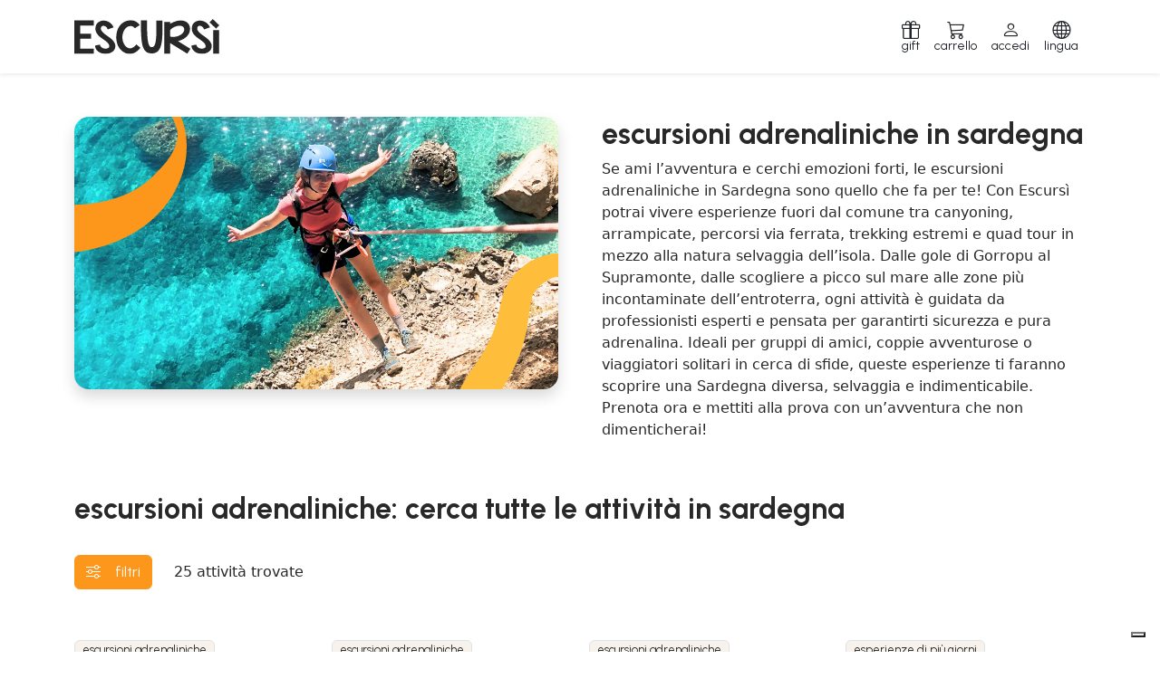

--- FILE ---
content_type: text/html; charset=UTF-8
request_url: https://www.escursi.com/esperienze/escursioni-adrenaliniche
body_size: 11922
content:

<!DOCTYPE html>
<html lang="it" baseurl="https://www.escursi.com/">
    <head>
        <!-- Google Tag Manager -->
        <script>(function(w,d,s,l,i){w[l]=w[l]||[];w[l].push({'gtm.start':
        new Date().getTime(),event:'gtm.js'});var f=d.getElementsByTagName(s)[0],
        j=d.createElement(s),dl=l!='dataLayer'?'&l='+l:'';j.async=true;j.src=
        'https://www.googletagmanager.com/gtm.js?id='+i+dl;f.parentNode.insertBefore(j,f);
        })(window,document,'script','dataLayer','GTM-PTSZ9XX');</script>
        <!-- End Google Tag Manager -->
        <meta charset="UTF-8">
        <meta name="viewport" content="width=device-width, initial-scale=1.0, maximum-scale=1.0, user-scalable=no">
        <title>Arrampicate, canyoning e escursioni in alta quota in Sardegna | Escursì</title>
        <meta name="description" content="Esperienze adrenaliniche tra trekking in scalata, arrampicate, canyoning, coasteering e parapendio" />
        <!-- Open Graph -->
        <meta property="og:title" content="Arrampicate, canyoning e escursioni in alta quota in Sardegna | Escursì">
        <meta property="og:description" content="Esperienze adrenaliniche tra trekking in scalata, arrampicate, canyoning, coasteering e parapendio">
        <meta property="og:image" content="https://www.escursi.com/img/notfound.jpg">
        <meta property="og:url" content="https://www.escursi.com/esperienze/escursioni-adrenaliniche">
        <meta property="og:type" content="website">
        <!-- Robots -->
        <meta name="robots" content="index,follow">
        
        <link rel="canonical" href="https://www.escursi.com/esperienze/escursioni-adrenaliniche">
        <link rel="icon" href="favicon.ico" type="image/x-icon">
        <link rel="apple-touch-icon" href="/img/favicon.png"/>
        <link rel="shortcut icon" type="image/png" href="/img/favicon.png"/>

        <!-- CSS esterno -->
        <!-- BOOTSTRAP -->
<link href="https://cdn.jsdelivr.net/npm/bootstrap-icons/font/bootstrap-icons.css" rel="stylesheet">
<!-- FONTS -->
<link rel="preconnect" href="https://fonts.googleapis.com">
<link rel="preconnect" href="https://fonts.gstatic.com" crossorigin>
<link href="https://fonts.googleapis.com/css2?family=Urbanist:ital,wght@0,100..900;1,100..900&display=swap" rel="stylesheet">


<link rel="stylesheet" href="/2.0/assets/css/external/bootstrap.css" />
<link rel="stylesheet" href="/2.0/assets/css/external/tomselect.css" />
<link rel="stylesheet" href="/2.0/assets/css/external/swiper.css" />
<link
    rel="stylesheet"
    href="/2.0/assets/css/external/litepicker.css"
    />
<!-- PRODUCT ONLY -->
<link
    rel="stylesheet"
    href="/2.0/assets/css/external/lightgallery-2.7.1.css"
    />

<!-- CUSTOM CSS -->
<link rel="stylesheet" href="/2.0/assets/css/escursi.css?v=1764755412">
<link rel="stylesheet" href="/2.0/assets/css/escursi.lg.css?v=1747897056">
<link rel="stylesheet" href="/2.0/assets/css/escursi.md.css?v=1764755412">
<link rel="stylesheet" href="/2.0/assets/css/escursi.sm.css?v=1769078678">
<link rel="stylesheet" href="/2.0/assets/css/escursi.xs.css?v=1747897056">

        
        <!-- Schema.org per SEO avanzato (esempio: articolo, azienda, ecc.) -->
        <script type="application/ld+json">
        {
            "@context": "https://schema.org",
            "@type": "WebPage",
            "name": "Arrampicate, canyoning e escursioni in alta quota in Sardegna | Escursì",
            "description": "Esperienze adrenaliniche tra trekking in scalata, arrampicate, canyoning, coasteering e parapendio",
            "url": "https://www.escursi.com/esperienze/escursioni-adrenaliniche"
        }
        </script>
    </head>
    <body>
        <noscript>
            <iframe src="https://www.googletagmanager.com/ns.html?id=GTM-PTSZ9XX" height="0" width="0" style="display:none;visibility:hidden"></iframe>
        </noscript>
        <!-- Header -->
        <header class="w-100 bg-white shadow-sm">
  <nav class="navbar navbar-expand-md">
    <div class="container-lg">
      <a class="navbar-brand" href="https://www.escursi.com/">
        <img
          class="logo py-2 transition-300"
          src="/2.0/assets/img/logos/escursi-logo-black.svg"
          alt=""
        />
      </a>

      <button
        class="navbar-toggler d-md-none"
        type="button"
        data-bs-toggle="offcanvas"
        data-bs-target="#navbarNav"
        aria-controls="navbarNav"
        aria-expanded="false"
        aria-label="Toggle navigation"
      >
        <span class="navbar-toggler-icon"></span>
      </button>

      <div
        class="offcanvas offcanvas-end offcanvas-md-none navbar-collapse"
        id="navbarNav"
      >
        <div
          class="w-100 justify-content-end offcanvas-header d-md-none border-bottom"
        >
          <div class="col-4">
            <img
              class="w-100"
              src="/2.0/assets/img/logos/escursi-logo-black.svg"
              alt=""
            />
          </div>
          <button
            type="button"
            class="btn-close"
            data-bs-dismiss="offcanvas"
            aria-label="Chiudi"
          ></button>
        </div>

        <div class="offcanvas-body w-100 justify-content-end">
          <ul
            class="navbar-nav align-items-center gap-2 w-100 justify-content-end"
          >
            <li class="nav-item">
              <a class="nav-link text-dark" href="https://www.escursi.com/regala-un-esperienza-in-sardegna">
                <div
                  class="d-flex align-items-center gap-2 flex-row flex-md-column justify-content-start justify-content-md-center"
                >
                  <i class="bi bi-gift fs-5 lh-1"></i>
                  <span class="small lh-1 text-lowercase urbanist"
                    >Gift</span
                  >
                </div>
              </a>
            </li>
            <li class="nav-item d-none">
              <a class="nav-link text-dark" href="https://www.escursi.com/preferiti">
                <div
                  class="d-flex align-items-center gap-2 flex-row flex-md-column justify-content-start justify-content-md-center"
                >
                  <i class="bi bi-heart fs-5 lh-1"></i>
                  <span class="small lh-1 text-lowercase urbanist"
                    >Preferiti</span
                  >
                </div>
              </a>
            </li>
            <li class="nav-item">
              <a class="nav-link text-dark" href="https://www.escursi.com/checkout">
                <div
                  class="d-flex align-items-center gap-2 flex-row flex-md-column justify-content-start justify-content-md-center"
                >
                  <div class="position-relative lh-1">
                    <i class="bi bi-cart3 fs-5"></i>
                    <span
                      class="cart-badge d-none position-absolute top-0 start-100 translate-middle bg-danger rounded-circle"
                    >
                    </span>
                  </div>
                  <span class="small lh-1 text-lowercase urbanist"
                    >Carrello</span
                  >
                </div>
              </a>
            </li>
            <li class="nav-item">
              <a
                role="button"
                class="nav-link text-dark cursor-pointer"
                data-bs-toggle="modal"
                data-bs-target="#loginModal"
              >
                <div
                  class="d-flex align-items-center gap-2 flex-row flex-md-column justify-content-start justify-content-md-center"
                >
                  <i class="bi bi-person fs-5 lh-1"></i>
                  <span class="small lh-1 text-lowercase urbanist"
                    >Accedi</span
                  >
                </div>
              </a>
            </li>
            <li class="nav-item">
              <a
                role="button"
                class="nav-link text-dark cursor-pointer"
                data-bs-toggle="modal"
                data-bs-target="#languageModal"
              >
                <div
                  class="d-flex align-items-center gap-2 flex-row flex-md-column justify-content-start justify-content-md-center"
                >
                  <i class="bi bi-globe fs-5 lh-1"></i>
                  <span class="small lh-1 text-lowercase urbanist"
                    >Lingua</span
                  >
                </div>
              </a>
            </li>
          </ul>
        </div>
      </div>
    </div>
  </nav>
</header>

<!-- Login -->
<div
  class="modal fade"
  id="loginModal"
  tabindex="-1"
  aria-labelledby="loginModalLabel"
  aria-hidden="true"
>
  <div class="modal-dialog modal-dialog-centered">
    <div class="modal-content">
      <!-- HEADER -->
      <div class="modal-header">
        <div
          class="modal-title fs-5 urbanist fw-semibold text-lowercase"
          id="loginModalLabel"
        >
          accedi al tuo account
        </div>
        <button
          type="button"
          class="btn-close"
          data-bs-dismiss="modal"
          aria-label="Chiudi"
        ></button>
      </div>

      <!-- BODY -->
      <div class="modal-body">
        <!-- MESSAGGI -->
        <div
          id="loginMessage"
          class="alert d-none px-3 py-2"
          role="alert"
        ></div>

        <!-- FORM LOGIN -->
        <form id="loginForm" class="needs-validation" novalidate>
          <div class="mb-3">
            <label for="loginEmail" class="form-label">Email</label>
            <input
              type="email"
              class="form-control"
              name="email"
              id="loginEmail"
              required
            />
            <div class="invalid-feedback">Inserisci un'email valida</div>
          </div>

          <div class="mb-3">
            <label for="loginPassword" class="form-label">Password</label>
            <div class="input-group">
              <input
                type="password"
                class="form-control"
                name="password"
                id="loginPassword"
                required
              />
              <span
                class="input-group-text bg-white border-start-0 rounded-end cursor-pointer"
              >
                <i
                  class="bi bi-eye-slash cursor-pointer"
                  id="loginTogglePassword"
                ></i>
              </span>
              <div class="invalid-feedback">Inserisci una password</div>
            </div>
          </div>

          <div class="form-check mb-3">
            <input
              class="form-check-input"
              type="checkbox"
              value="1"
              name="remember"
            />
            <label class="form-check-label" for="remember"
              >Ricordami</label
            >
          </div>

          <button type="submit" class="btn escursi-btn-primary w-100 shadow-sm">
            <span
              class="btn-spinner d-none spinner-border spinner-border-sm"
              aria-hidden="true"
            ></span>
            <span class="btn-label">Accedi</span>
          </button>

          <div class="text-center mt-3">
            <a
              id="showRecoveryForm"
              class="text-decoration-none small"
              role="button"
            >
              Hai dimenticato la password?</a
            >
          </div>
        </form>

        <!-- FORM RECUPERO PASSWORD -->
        <form id="recoveryForm" class="d-none needs-validation" novalidate>
          <div class="mb-3">
            <label for="recoveryEmail" class="form-label"
              >Inserisci la tua email</label
            >
            <input
              type="email"
              class="form-control"
              name="email"
              id="recoveryEmail"
              required
            />
            <div class="invalid-feedback">Inserisci un'email valida</div>
          </div>

          <button type="submit" class="btn escursi-btn-primary w-100 shadow-sm">
            <span
              class="btn-spinner d-none spinner-border spinner-border-sm"
              aria-hidden="true"
            ></span>
            <span class="btn-label">Invia link di recupero</span>
          </button>

          <div class="text-center mt-3">
            <a id="backToLogin" class="text-decoration-none small" role="button"
              >Torna al login</a
            >
          </div>
        </form>
      </div>
      <div class="modal-footer justify-content-center bg--maio border-0">
        <div class="row">
          <div class="col-12">
            <div class="py-2 small">
              Sei un fornitore?
              <a
                href="https://fornitori.escursi.com/"
                role="button"
                class="text-decoration-none"
                >Accedi alla tua area riservata</a
              >
            </div>
          </div>
        </div>
      </div>
    </div>
  </div>
</div>

<!-- Settings -->
<div
  class="modal fade"
  id="languageModal"
  tabindex="-1"
  aria-labelledby="languageModalLabel"
  aria-hidden="true"
>
  <div class="modal-dialog modal-sm modal-dialog-centered">
    <div class="modal-content">
      <div class="modal-header">
        <div
          class="modal-title fs-5 urbanist fw-semibold text-lowercase"
          id="languageModalLabel"
        >
          Seleziona una lingua
        </div>
        <button
          type="button"
          class="btn-close"
          data-bs-dismiss="modal"
          aria-label="Chiudi"
        ></button>
      </div>
      <div class="modal-body">
        <form id="languageSelector" novalidate class="d-flex flex-column gap-2">
          <div class="row"><div class="col-12">
  <div
    role="button"
    class="card border-0 d-flex align-items-center justify-content-between flex-row language-option"
  >
    <input
      type="radio"
      class="form-check-input mt-0 me-2"
      name="language"
      id="lang-it"
      value="it"
      checked
    />
    <label
      for="lang-it"
      role="button"
      class="mb-0 py-2 flex-grow-1 cursor-pointer"
      >Italiano</label
    >
  </div>
</div>
<div class="col-12">
  <div
    role="button"
    class="card border-0 d-flex align-items-center justify-content-between flex-row language-option"
  >
    <input
      type="radio"
      class="form-check-input mt-0 me-2"
      name="language"
      id="lang-en"
      value="en"
      
    />
    <label
      for="lang-en"
      role="button"
      class="mb-0 py-2 flex-grow-1 cursor-pointer"
      >English</label
    >
  </div>
</div>
<div class="col-12">
  <div
    role="button"
    class="card border-0 d-flex align-items-center justify-content-between flex-row language-option"
  >
    <input
      type="radio"
      class="form-check-input mt-0 me-2"
      name="language"
      id="lang-fr"
      value="fr"
      
    />
    <label
      for="lang-fr"
      role="button"
      class="mb-0 py-2 flex-grow-1 cursor-pointer"
      >Français</label
    >
  </div>
</div>
<div class="col-12">
  <div
    role="button"
    class="card border-0 d-flex align-items-center justify-content-between flex-row language-option"
  >
    <input
      type="radio"
      class="form-check-input mt-0 me-2"
      name="language"
      id="lang-de"
      value="de"
      
    />
    <label
      for="lang-de"
      role="button"
      class="mb-0 py-2 flex-grow-1 cursor-pointer"
      >Deutsch</label
    >
  </div>
</div>
<div class="col-12">
  <div
    role="button"
    class="card border-0 d-flex align-items-center justify-content-between flex-row language-option"
  >
    <input
      type="radio"
      class="form-check-input mt-0 me-2"
      name="language"
      id="lang-es"
      value="es"
      
    />
    <label
      for="lang-es"
      role="button"
      class="mb-0 py-2 flex-grow-1 cursor-pointer"
      >Español</label
    >
  </div>
</div>
</div>
          <input type="hidden" name="page" value="esperienze/escursioni-adrenaliniche" />
          <button
            type="submit"
            class="w-100 btn escursi-btn-primary shadow-sm mt-2"
          >
            <span
              class="btn-spinner d-none spinner-border spinner-border-sm"
              aria-hidden="true"
            ></span>
            <span class="btn-label">Salva</span>
          </button>
        </form>
      </div>
    </div>
  </div>
</div>
        <!-- Content -->
        <div id="wrapper">
            <div class="bgdark hidden"></div>
            <div id="spinnerLoader" class="hidden">
                <div class="lds-dual-ring"></div>
            </div>        
            <section
  class="container-lg py-4 py-md-5"
  id="categoryContent"
  data-category-id="673dbb2b17ce9833d8da4775"
>
  <div class="col-12">
    <div class="row gy-3 gx-5 align-items-start">
      <div class="col-md-6">
        <div
          class="img-container ratio ratio-16x9 rounded-4 shadow overflow-hidden position-relative"
        >
          <img
            src="https://www.escursi.com/img/category/6/1-escursioni-adrenaliniche-sardegna.jpeg"
            class="img-fluid object-fit-cover"
            alt=""
          />
          <img
            class="position-absolute top-0 start-0 translate-middle col-8 col-sm-6 col-md-3"
            src="/2.0/assets/img/calamari/cal-4-o.svg"
            alt=""
          />
          <img
            class="position-absolute top-100 start-100 translate-middle col-8 col-sm-6 col-md-3"
            src="/2.0/assets/img/calamari/cal-2-y.svg"
            alt=""
          />
        </div>
      </div>
      <div class="col-md-6">
        <h1 class="fs-2">Escursioni adrenaliniche in Sardegna</h1>
        <p class="mb-0">Se ami l’avventura e cerchi emozioni forti, le escursioni adrenaliniche in Sardegna sono quello che fa per te! Con Escursì potrai vivere esperienze fuori dal comune tra canyoning, arrampicate, percorsi via ferrata, trekking estremi e quad tour in mezzo alla natura selvaggia dell’isola. Dalle gole di Gorropu al Supramonte, dalle scogliere a picco sul mare alle zone più incontaminate dell’entroterra, ogni attività è guidata da professionisti esperti e pensata per garantirti sicurezza e pura adrenalina. Ideali per gruppi di amici, coppie avventurose o viaggiatori solitari in cerca di sfide, queste esperienze ti faranno scoprire una Sardegna diversa, selvaggia e indimenticabile. Prenota ora e mettiti alla prova con un’avventura che non dimenticherai!</p>
      </div>
    </div>
  </div>
</section>
<section id="searchSection" class="search-box pb-5">
  <div class="container-lg">
    <h2 class="py-2">Escursioni adrenaliniche: cerca tutte le attività in Sardegna</h2>
    <div class="search-filters align-items-center sticky-top bg-white row">
      <div class="col-12">
        <div
          class="row align-items-center justify-content-between justify-content-md-start"
        >
          <div id="searchFiltersBtnContainer" class="col-auto d-none py-3">
            <button
              type="button"
              class="btn escursi-btn-primary urbanist text-lowercase"
              data-bs-toggle="offcanvas"
              data-bs-target="#searchFiltersOffcanvas"
            >
              <i class="bi bi-sliders me-3"></i>Filtri
            </button>
          </div>
          <div class="col-auto text-lowercase d-none">
            <span id="resultsCounter"></span> Attività trovate
          </div>
        </div>
      </div>
    </div>
    <div
      id="searchResultsContainer"
      class="search-results-container row pt-md-4 g-md-4 d-none"
    ></div>
    <div id="searchResultsLoader" class="search-results-container row mt-md-4">
  <div class="col-sm-6 col-md-4 col-xl-3">
    <div>
      <div class="offer-thumbnail row gx-5">
        <div class="img-container col-12">
          <div class="skeleton ratio ratio-16x9 rounded shadow-sm col-12"></div>
        </div>
        <div class="col d-flex flex-column justify-content-between">
          <div class="header">
            <div
              class="skeleton d-none d-md-block p-2 rounded col-5 my-3"
            ></div>
            <div class="skeleton p-3 col-12 mb-3 rounded"></div>
          </div>
          <div class="body">
            <div class="skeleton p-2 rounded col-4 mb-3"></div>
            <div class="skeleton p-2 rounded col-5"></div>
            <div
              class="skeleton d-none d-md-block p-2 rounded col-3 mt-3"
            ></div>
          </div>
        </div>
      </div>
    </div>
  </div>
  <div class="col-sm-6 col-md-4 col-xl-3">
    <div>
      <div class="offer-thumbnail row gx-5">
        <div class="img-container col-12">
          <div class="skeleton ratio ratio-16x9 rounded shadow-sm col-12"></div>
        </div>
        <div class="col d-flex flex-column justify-content-between">
          <div class="header">
            <div
              class="skeleton d-none d-md-block p-2 rounded col-5 my-3"
            ></div>
            <div class="skeleton p-3 col-12 mb-3 rounded"></div>
          </div>
          <div class="body">
            <div class="skeleton p-2 rounded col-4 mb-3"></div>
            <div class="skeleton p-2 rounded col-5"></div>
            <div
              class="skeleton d-none d-md-block p-2 rounded col-3 mt-3"
            ></div>
          </div>
        </div>
      </div>
    </div>
  </div>
  <div class="col-sm-6 col-md-4 col-xl-3">
    <div>
      <div class="offer-thumbnail row gx-5">
        <div class="img-container col-12">
          <div class="skeleton ratio ratio-16x9 rounded shadow-sm col-12"></div>
        </div>
        <div class="col d-flex flex-column justify-content-between">
          <div class="header">
            <div
              class="skeleton d-none d-md-block p-2 rounded col-5 my-3"
            ></div>
            <div class="skeleton p-3 col-12 mb-3 rounded"></div>
          </div>
          <div class="body">
            <div class="skeleton p-2 rounded col-4 mb-3"></div>
            <div class="skeleton p-2 rounded col-5"></div>
            <div
              class="skeleton d-none d-md-block p-2 rounded col-3 mt-3"
            ></div>
          </div>
        </div>
      </div>
    </div>
  </div>
  <div class="col-sm-6 col-md-4 col-xl-3 d-block d-md-none d-xl-block">
    <div>
      <div class="offer-thumbnail row gx-5">
        <div class="img-container col-12">
          <div class="skeleton ratio ratio-16x9 rounded shadow-sm col-12"></div>
        </div>
        <div class="col d-flex flex-column justify-content-between">
          <div class="header">
            <div
              class="skeleton d-none d-md-block p-2 rounded col-5 my-3"
            ></div>
            <div class="skeleton p-3 col-12 mb-3 rounded"></div>
          </div>
          <div class="body">
            <div class="skeleton p-2 rounded col-4 mb-3"></div>
            <div class="skeleton p-2 rounded col-5"></div>
            <div
              class="skeleton d-none d-md-block p-2 rounded col-3 mt-3"
            ></div>
          </div>
        </div>
      </div>
    </div>
  </div>
  <div class="col-sm-6 col-md-4 col-xl-3 d-block d-sm-none">
    <div>
      <div class="offer-thumbnail row gx-5">
        <div class="img-container col-12">
          <div class="skeleton ratio ratio-16x9 rounded shadow-sm col-12"></div>
        </div>
        <div class="col d-flex flex-column justify-content-between">
          <div class="header">
            <div
              class="skeleton d-none d-md-block p-2 rounded col-5 my-3"
            ></div>
            <div class="skeleton p-3 col-12 mb-3 rounded"></div>
          </div>
          <div class="body">
            <div class="skeleton p-2 rounded col-4 mb-3"></div>
            <div class="skeleton p-2 rounded col-5"></div>
            <div
              class="skeleton d-none d-md-block p-2 rounded col-3 mt-3"
            ></div>
          </div>
        </div>
      </div>
    </div>
  </div>
</div>

    <div class="pt-5 search-show-more-container d-none">
      <div class="row justify-content-center">
        <div class="col pe-0">
          <div class="position-relative h-100">
            <div
              class="position-absolute top-50 start-0 w-100 search-separator"
            ></div>
          </div>
        </div>
        <div class="col-auto px-3 px-md-3">
          <button
            id="showMoreSearchResultsBtn"
            data-skip="0"
            class="urbanist btn escursi-btn-light rounded-pill text-lowercase"
          >
            Mostra di più
          </button>
        </div>
        <div class="col ps-0">
          <div class="position-relative h-100">
            <div
              class="position-absolute top-50 start-0 w-100 search-separator"
            ></div>
          </div>
        </div>
      </div>
    </div>
  </div>
</section>
<div id="noResultsMessage" class="d-none pb-4">
  <div class="container-xl">
    <div class="col-12 text-center pb-5">
      <h4>Ops! Nessun risultato trovato 😢</h4>
      <p class="mb-0">Riprova modificando i filtri di ricerca o lasciati ispirare.</p>
    </div>
  </div>
  <section>
  <div class="container-lg">
    <h2 class="my-2">attività scelte per te</h2>
  </div>
  <div class="container-lg product-carousel-container">
    <div class="py-4">
      <div class="swiper invisible" >
        <div class="swiper-wrapper"><div class="swiper-slide">
  <a
    href="https://www.escursi.com/esperienze/enogastronomia/giornata-pastore-pranzo-fattoria-arzana"
    target="_self"
    class="text-decoration-none text-reset"
  >
    <div class="offer-thumbnail urbanist row">
      <div class="img-container col-12">
        <div class="position-relative rounded ratio shadow-sm">
          <img
            src="https://media.escursi.com/6788e6cd595e6822845dead7/2025-1/original.jpeg?height=500"
            class="card-img-top img-fluid object-fit-cover"
            alt="Un bambino accarezza una pecora in una fattoria nei pressi del Gennargentu"
          />
        </div>
      </div>
      <div class="col d-flex flex-column justify-content-between">
        <div class="header">
          <div
            class="category-tag text-lowercase px-2 bg--maio border rounded small mt-3 mb-2"
          >
            Enogastronomia
          </div>
          <h3>Arzana: giornata dal pastore con pranzo in una fattoria</h3>
        </div>
        <div class="body">
          <div class="duration small text-secondary">
            <i class="bi bi-clock"></i> 6h 
          </div>
          <div class="row mt-1 mt-md-2">
            <div class="col d-none">
              <div
                class="new-activity-tag text-lowercase px-2 bg--yellow rounded small"
              >
                nuova attività
              </div>
            </div>
            <div class="col">
              <div
                class="rating small d-flex align-items-center "
              >
                <span class="rating-stars small me-2"> <i class="bi bi-star-fill"></i><i class="bi bi-star-fill"></i><i class="bi bi-star-fill"></i><i class="bi bi-star-fill"></i><i class="bi bi-star-fill"></i> </span>
                <span class="text-muted"
                  >5.0 (4)</span
                >
              </div>
            </div>
          </div>
          <div class="d-flex align-items-center pt-1">
            <!-- <del class="old-price text-secondary small me-2">da 100,00 €</del> -->
            <span class="price fw-semibold">da 82,00 €</span>
          </div>
        </div>
      </div>
    </div>
  </a>
</div>
<div class="swiper-slide">
  <a
    href="https://www.escursi.com/esperienze/trekking/dorgali-trekking-canyon-gorropu"
    target="_self"
    class="text-decoration-none text-reset"
  >
    <div class="offer-thumbnail urbanist row">
      <div class="img-container col-12">
        <div class="position-relative rounded ratio shadow-sm">
          <img
            src="https://media.escursi.com/68b7032dcfe4f36f0f3fe94d/2025-9/original.jpeg?height=500"
            class="card-img-top img-fluid object-fit-cover"
            alt="Escursionisti si godono la vista nel canyon Gorropu"
          />
        </div>
      </div>
      <div class="col d-flex flex-column justify-content-between">
        <div class="header">
          <div
            class="category-tag text-lowercase px-2 bg--maio border rounded small mt-3 mb-2"
          >
            Trekking
          </div>
          <h3>Da Dorgali: trekking al canyon Gorropu</h3>
        </div>
        <div class="body">
          <div class="duration small text-secondary">
            <i class="bi bi-clock"></i> 6h 
          </div>
          <div class="row mt-1 mt-md-2">
            <div class="col d-none">
              <div
                class="new-activity-tag text-lowercase px-2 bg--yellow rounded small"
              >
                nuova attività
              </div>
            </div>
            <div class="col">
              <div
                class="rating small d-flex align-items-center "
              >
                <span class="rating-stars small me-2"> <i class="bi bi-star-fill"></i><i class="bi bi-star-fill"></i><i class="bi bi-star-fill"></i><i class="bi bi-star-fill"></i><i class="bi bi-star-fill"></i> </span>
                <span class="text-muted"
                  >5.0 (1)</span
                >
              </div>
            </div>
          </div>
          <div class="d-flex align-items-center pt-1">
            <!-- <del class="old-price text-secondary small me-2">da 100,00 €</del> -->
            <span class="price fw-semibold">da 85,00 €</span>
          </div>
        </div>
      </div>
    </div>
  </a>
</div>
<div class="swiper-slide">
  <a
    href="https://www.escursi.com/esperienze/esperienze-di-piu-giorni/baunei-trekking-sette-giorni-selvaggio-blu-arbatax"
    target="_self"
    class="text-decoration-none text-reset"
  >
    <div class="offer-thumbnail urbanist row">
      <div class="img-container col-12">
        <div class="position-relative rounded ratio shadow-sm">
          <img
            src="https://media.escursi.com/68f895a5d3e1027ebd37fe2a/2025-10/original.jpeg?height=500"
            class="card-img-top img-fluid object-fit-cover"
            alt="Gruppo di escursionisti durante il trekking"
          />
        </div>
      </div>
      <div class="col d-flex flex-column justify-content-between">
        <div class="header">
          <div
            class="category-tag text-lowercase px-2 bg--maio border rounded small mt-3 mb-2"
          >
            Esperienze di più giorni
          </div>
          <h3>Da Arbatax: trekking di 7 giorni nel Selvaggio Blu</h3>
        </div>
        <div class="body">
          <div class="duration small text-secondary">
            <i class="bi bi-clock"></i> 7d 
          </div>
          <div class="row mt-1 mt-md-2">
            <div class="col ">
              <div
                class="new-activity-tag text-lowercase px-2 bg--yellow rounded small"
              >
                nuova attività
              </div>
            </div>
            <div class="col">
              <div
                class="rating small d-flex align-items-center opacity-0"
              >
                <span class="rating-stars small me-2">  </span>
                <span class="text-muted"
                  > ()</span
                >
              </div>
            </div>
          </div>
          <div class="d-flex align-items-center pt-1">
            <!-- <del class="old-price text-secondary small me-2">da 100,00 €</del> -->
            <span class="price fw-semibold">da 1.800,00 €</span>
          </div>
        </div>
      </div>
    </div>
  </a>
</div>
<div class="swiper-slide">
  <a
    href="https://www.escursi.com/esperienze/archeologia-musei/olbia-tour-storia-archeologia-aperitivo"
    target="_self"
    class="text-decoration-none text-reset"
  >
    <div class="offer-thumbnail urbanist row">
      <div class="img-container col-12">
        <div class="position-relative rounded ratio shadow-sm">
          <img
            src="https://media.escursi.com/685d4dcbe112ac9c5d382f53/2025-6/original.jpeg?height=500"
            class="card-img-top img-fluid object-fit-cover"
            alt="Vista panoramica da una collina di Olbia"
          />
        </div>
      </div>
      <div class="col d-flex flex-column justify-content-between">
        <div class="header">
          <div
            class="category-tag text-lowercase px-2 bg--maio border rounded small mt-3 mb-2"
          >
            Archeologia e musei
          </div>
          <h3>Olbia: tour tra storia e archeologia con aperitivo</h3>
        </div>
        <div class="body">
          <div class="duration small text-secondary">
            <i class="bi bi-clock"></i> 6h 
          </div>
          <div class="row mt-1 mt-md-2">
            <div class="col d-none">
              <div
                class="new-activity-tag text-lowercase px-2 bg--yellow rounded small"
              >
                nuova attività
              </div>
            </div>
            <div class="col">
              <div
                class="rating small d-flex align-items-center "
              >
                <span class="rating-stars small me-2"> <i class="bi bi-star-fill"></i><i class="bi bi-star-fill"></i><i class="bi bi-star-fill"></i><i class="bi bi-star-fill"></i><i class="bi bi-star-fill"></i> </span>
                <span class="text-muted"
                  >5.0 (1)</span
                >
              </div>
            </div>
          </div>
          <div class="d-flex align-items-center pt-1">
            <!-- <del class="old-price text-secondary small me-2">da 100,00 €</del> -->
            <span class="price fw-semibold">da 65,00 €</span>
          </div>
        </div>
      </div>
    </div>
  </a>
</div>
<div class="swiper-slide">
  <a
    href="https://www.escursi.com/esperienze/tour-cittadini-tradizioni/dorgali-visita-laboratorio-orafo-filigrana-sarda"
    target="_self"
    class="text-decoration-none text-reset"
  >
    <div class="offer-thumbnail urbanist row">
      <div class="img-container col-12">
        <div class="position-relative rounded ratio shadow-sm">
          <img
            src="https://media.escursi.com/67f4e7b89bf5a0c5d273982b/2025-4/original.jpeg?height=500"
            class="card-img-top img-fluid object-fit-cover"
            alt="dimostrazione dell'orafo mentre crea gioielli tradizionali sardi"
          />
        </div>
      </div>
      <div class="col d-flex flex-column justify-content-between">
        <div class="header">
          <div
            class="category-tag text-lowercase px-2 bg--maio border rounded small mt-3 mb-2"
          >
            Tour cittadini e Tradizioni
          </div>
          <h3>Dorgali: visita un laboratorio orafo della filigrana sarda</h3>
        </div>
        <div class="body">
          <div class="duration small text-secondary">
            <i class="bi bi-clock"></i> 1h 
          </div>
          <div class="row mt-1 mt-md-2">
            <div class="col d-none">
              <div
                class="new-activity-tag text-lowercase px-2 bg--yellow rounded small"
              >
                nuova attività
              </div>
            </div>
            <div class="col">
              <div
                class="rating small d-flex align-items-center "
              >
                <span class="rating-stars small me-2"> <i class="bi bi-star-fill"></i><i class="bi bi-star-fill"></i><i class="bi bi-star-fill"></i><i class="bi bi-star-fill"></i><i class="bi bi-star-half"></i> </span>
                <span class="text-muted"
                  >4.9 (7)</span
                >
              </div>
            </div>
          </div>
          <div class="d-flex align-items-center pt-1">
            <!-- <del class="old-price text-secondary small me-2">da 100,00 €</del> -->
            <span class="price fw-semibold">da 50,00 €</span>
          </div>
        </div>
      </div>
    </div>
  </a>
</div>
<div class="swiper-slide">
  <a
    href="https://www.escursi.com/esperienze/su-ruote/porto-torres-tour-minivan-asinara"
    target="_self"
    class="text-decoration-none text-reset"
  >
    <div class="offer-thumbnail urbanist row">
      <div class="img-container col-12">
        <div class="position-relative rounded ratio shadow-sm">
          <img
            src="https://media.escursi.com/681dd9d57d646d89a572106a/2025-5/original.jpeg?height=500"
            class="card-img-top img-fluid object-fit-cover"
            alt="Minivan in sosta di fronte alla diramazione centrale all'Asinara"
          />
        </div>
      </div>
      <div class="col d-flex flex-column justify-content-between">
        <div class="header">
          <div
            class="category-tag text-lowercase px-2 bg--maio border rounded small mt-3 mb-2"
          >
            Su ruote
          </div>
          <h3>Da Porto Torres: tour in minivan all'Asinara</h3>
        </div>
        <div class="body">
          <div class="duration small text-secondary">
            <i class="bi bi-clock"></i> 10h 
          </div>
          <div class="row mt-1 mt-md-2">
            <div class="col d-none">
              <div
                class="new-activity-tag text-lowercase px-2 bg--yellow rounded small"
              >
                nuova attività
              </div>
            </div>
            <div class="col">
              <div
                class="rating small d-flex align-items-center "
              >
                <span class="rating-stars small me-2"> <i class="bi bi-star-fill"></i><i class="bi bi-star-fill"></i><i class="bi bi-star-fill"></i><i class="bi bi-star-fill"></i><i class="bi bi-star-fill"></i> </span>
                <span class="text-muted"
                  >5.0 (3)</span
                >
              </div>
            </div>
          </div>
          <div class="d-flex align-items-center pt-1">
            <!-- <del class="old-price text-secondary small me-2">da 100,00 €</del> -->
            <span class="price fw-semibold">da 60,00 €</span>
          </div>
        </div>
      </div>
    </div>
  </a>
</div>
<div class="swiper-slide">
  <a
    href="https://www.escursi.com/esperienze/escursioni-bici-cavallo/cagliari-passeggiata-panoramica-cavallo"
    target="_self"
    class="text-decoration-none text-reset"
  >
    <div class="offer-thumbnail urbanist row">
      <div class="img-container col-12">
        <div class="position-relative rounded ratio shadow-sm">
          <img
            src="https://media.escursi.com/67c97361ba6d7a8463c7dac6/2025-3/original.jpeg?height=500"
            class="card-img-top img-fluid object-fit-cover"
            alt="Persona mentre passeggia a cavallo durante il tramonto a Cagliari"
          />
        </div>
      </div>
      <div class="col d-flex flex-column justify-content-between">
        <div class="header">
          <div
            class="category-tag text-lowercase px-2 bg--maio border rounded small mt-3 mb-2"
          >
            Escursioni in bici e a cavallo
          </div>
          <h3>Cagliari: passeggiata panoramica a cavallo</h3>
        </div>
        <div class="body">
          <div class="duration small text-secondary">
            <i class="bi bi-clock"></i> 2h 
          </div>
          <div class="row mt-1 mt-md-2">
            <div class="col d-none">
              <div
                class="new-activity-tag text-lowercase px-2 bg--yellow rounded small"
              >
                nuova attività
              </div>
            </div>
            <div class="col">
              <div
                class="rating small d-flex align-items-center "
              >
                <span class="rating-stars small me-2"> <i class="bi bi-star-fill"></i><i class="bi bi-star-fill"></i><i class="bi bi-star-fill"></i><i class="bi bi-star-fill"></i><i class="bi bi-star-fill"></i> </span>
                <span class="text-muted"
                  >5.0 (7)</span
                >
              </div>
            </div>
          </div>
          <div class="d-flex align-items-center pt-1">
            <!-- <del class="old-price text-secondary small me-2">da 100,00 €</del> -->
            <span class="price fw-semibold">da 50,00 €</span>
          </div>
        </div>
      </div>
    </div>
  </a>
</div>
<div class="swiper-slide">
  <a
    href="https://www.escursi.com/esperienze/enogastronomia/cagliari-laboratorio-culurgiones"
    target="_self"
    class="text-decoration-none text-reset"
  >
    <div class="offer-thumbnail urbanist row">
      <div class="img-container col-12">
        <div class="position-relative rounded ratio shadow-sm">
          <img
            src="https://media.escursi.com/678927a6f76f6023a1364e86/2025-1/original.jpeg?height=500"
            class="card-img-top img-fluid object-fit-cover"
            alt="Piatto di culurgiones al sugo fatti durante il laboratorio"
          />
        </div>
      </div>
      <div class="col d-flex flex-column justify-content-between">
        <div class="header">
          <div
            class="category-tag text-lowercase px-2 bg--maio border rounded small mt-3 mb-2"
          >
            Enogastronomia
          </div>
          <h3>Cagliari: laboratorio dei culurgiones a Quartu Sant'Elena</h3>
        </div>
        <div class="body">
          <div class="duration small text-secondary">
            <i class="bi bi-clock"></i> 3h 
          </div>
          <div class="row mt-1 mt-md-2">
            <div class="col d-none">
              <div
                class="new-activity-tag text-lowercase px-2 bg--yellow rounded small"
              >
                nuova attività
              </div>
            </div>
            <div class="col">
              <div
                class="rating small d-flex align-items-center "
              >
                <span class="rating-stars small me-2"> <i class="bi bi-star-fill"></i><i class="bi bi-star-fill"></i><i class="bi bi-star-fill"></i><i class="bi bi-star-fill"></i><i class="bi bi-star-fill"></i> </span>
                <span class="text-muted"
                  >5.0 (3)</span
                >
              </div>
            </div>
          </div>
          <div class="d-flex align-items-center pt-1">
            <!-- <del class="old-price text-secondary small me-2">da 100,00 €</del> -->
            <span class="price fw-semibold">da 65,00 €</span>
          </div>
        </div>
      </div>
    </div>
  </a>
</div>
<div class="swiper-slide">
  <a
    href="https://www.escursi.com/esperienze/enogastronomia/bonorva-laboratorio-seadas"
    target="_self"
    class="text-decoration-none text-reset"
  >
    <div class="offer-thumbnail urbanist row">
      <div class="img-container col-12">
        <div class="position-relative rounded ratio shadow-sm">
          <img
            src="https://media.escursi.com/68dbe02669d9891ef96008de/2025-9/original.jpeg?height=500"
            class="card-img-top img-fluid object-fit-cover"
            alt="Seadas preparata durante il laboratorio di cucina a Bonorva"
          />
        </div>
      </div>
      <div class="col d-flex flex-column justify-content-between">
        <div class="header">
          <div
            class="category-tag text-lowercase px-2 bg--maio border rounded small mt-3 mb-2"
          >
            Enogastronomia
          </div>
          <h3>Bonorva: laboratorio delle seadas</h3>
        </div>
        <div class="body">
          <div class="duration small text-secondary">
            <i class="bi bi-clock"></i> 2h 
          </div>
          <div class="row mt-1 mt-md-2">
            <div class="col ">
              <div
                class="new-activity-tag text-lowercase px-2 bg--yellow rounded small"
              >
                nuova attività
              </div>
            </div>
            <div class="col">
              <div
                class="rating small d-flex align-items-center opacity-0"
              >
                <span class="rating-stars small me-2">  </span>
                <span class="text-muted"
                  > ()</span
                >
              </div>
            </div>
          </div>
          <div class="d-flex align-items-center pt-1">
            <!-- <del class="old-price text-secondary small me-2">da 100,00 €</del> -->
            <span class="price fw-semibold">da 45,00 €</span>
          </div>
        </div>
      </div>
    </div>
  </a>
</div>
<div class="swiper-slide">
  <a
    href="https://www.escursi.com/esperienze/tour-cittadini-tradizioni/cagliari-tour-guidato-miniere-dune-piscinas"
    target="_self"
    class="text-decoration-none text-reset"
  >
    <div class="offer-thumbnail urbanist row">
      <div class="img-container col-12">
        <div class="position-relative rounded ratio shadow-sm">
          <img
            src="https://media.escursi.com/6798b62d59cd1fce990da4e7/2025-1/original.jpeg?height=500"
            class="card-img-top img-fluid object-fit-cover"
            alt="borgo di Montevecchio un'antica struttura mineraria"
          />
        </div>
      </div>
      <div class="col d-flex flex-column justify-content-between">
        <div class="header">
          <div
            class="category-tag text-lowercase px-2 bg--maio border rounded small mt-3 mb-2"
          >
            Tour cittadini e Tradizioni
          </div>
          <h3>Da Cagliari: tour guidato tra le miniere e le dune di Piscinas</h3>
        </div>
        <div class="body">
          <div class="duration small text-secondary">
            <i class="bi bi-clock"></i> 8h 
          </div>
          <div class="row mt-1 mt-md-2">
            <div class="col ">
              <div
                class="new-activity-tag text-lowercase px-2 bg--yellow rounded small"
              >
                nuova attività
              </div>
            </div>
            <div class="col">
              <div
                class="rating small d-flex align-items-center opacity-0"
              >
                <span class="rating-stars small me-2">  </span>
                <span class="text-muted"
                  > ()</span
                >
              </div>
            </div>
          </div>
          <div class="d-flex align-items-center pt-1">
            <!-- <del class="old-price text-secondary small me-2">da 100,00 €</del> -->
            <span class="price fw-semibold">da 170,00 €</span>
          </div>
        </div>
      </div>
    </div>
  </a>
</div>
<div class="swiper-slide">
  <a
    href="https://www.escursi.com/esperienze/enogastronomia/cagliari-tour-enogastronomico-centro-storico"
    target="_self"
    class="text-decoration-none text-reset"
  >
    <div class="offer-thumbnail urbanist row">
      <div class="img-container col-12">
        <div class="position-relative rounded ratio shadow-sm">
          <img
            src="https://media.escursi.com/689471d8084af9a09a9630d8/2025-8/original.jpeg?height=500"
            class="card-img-top img-fluid object-fit-cover"
            alt="degustazione durante il tour enogastronomico a Cagliari"
          />
        </div>
      </div>
      <div class="col d-flex flex-column justify-content-between">
        <div class="header">
          <div
            class="category-tag text-lowercase px-2 bg--maio border rounded small mt-3 mb-2"
          >
            Enogastronomia
          </div>
          <h3>Cagliari: tour enogastronomico nel centro storico</h3>
        </div>
        <div class="body">
          <div class="duration small text-secondary">
            <i class="bi bi-clock"></i> 3h 
          </div>
          <div class="row mt-1 mt-md-2">
            <div class="col ">
              <div
                class="new-activity-tag text-lowercase px-2 bg--yellow rounded small"
              >
                nuova attività
              </div>
            </div>
            <div class="col">
              <div
                class="rating small d-flex align-items-center opacity-0"
              >
                <span class="rating-stars small me-2">  </span>
                <span class="text-muted"
                  > ()</span
                >
              </div>
            </div>
          </div>
          <div class="d-flex align-items-center pt-1">
            <!-- <del class="old-price text-secondary small me-2">da 100,00 €</del> -->
            <span class="price fw-semibold">da 60,00 €</span>
          </div>
        </div>
      </div>
    </div>
  </a>
</div>
<div class="swiper-slide">
  <a
    href="https://www.escursi.com/esperienze/enogastronomia/ozieri-degustazione-marmellate-tula"
    target="_self"
    class="text-decoration-none text-reset"
  >
    <div class="offer-thumbnail urbanist row">
      <div class="img-container col-12">
        <div class="position-relative rounded ratio shadow-sm">
          <img
            src="https://media.escursi.com/67f91f8b3be8a4aa1f1c252e/2025-4/original.jpeg?height=500"
            class="card-img-top img-fluid object-fit-cover"
            alt="Confetture preparate dall'azienda agricola a Tula"
          />
        </div>
      </div>
      <div class="col d-flex flex-column justify-content-between">
        <div class="header">
          <div
            class="category-tag text-lowercase px-2 bg--maio border rounded small mt-3 mb-2"
          >
            Enogastronomia
          </div>
          <h3>Ozieri: degustazione di marmellate a Tula</h3>
        </div>
        <div class="body">
          <div class="duration small text-secondary">
            <i class="bi bi-clock"></i> 1h 30m
          </div>
          <div class="row mt-1 mt-md-2">
            <div class="col ">
              <div
                class="new-activity-tag text-lowercase px-2 bg--yellow rounded small"
              >
                nuova attività
              </div>
            </div>
            <div class="col">
              <div
                class="rating small d-flex align-items-center opacity-0"
              >
                <span class="rating-stars small me-2">  </span>
                <span class="text-muted"
                  > ()</span
                >
              </div>
            </div>
          </div>
          <div class="d-flex align-items-center pt-1">
            <!-- <del class="old-price text-secondary small me-2">da 100,00 €</del> -->
            <span class="price fw-semibold">da 40,00 €</span>
          </div>
        </div>
      </div>
    </div>
  </a>
</div>
</div>
        <div class="rounded-circle swiper-button-prev"></div>
        <div class="rounded-circle swiper-button-next"></div>
      </div>
    </div>
  </div>
</section>

</div>

<form
  class="offcanvas offcanvas-bottom vh-80 rounded-top-4 search-form"
  tabindex="-1"
  id="searchFiltersOffcanvas"
  aria-labelledby="searchFiltersOffcanvasLabel"
>
  <div class="offcanvas-header border-bottom">
    <h5 class="offcanvas-title" id="searchFiltersOffcanvasLabel">
      Filtri di ricerca
    </h5>
    <button
      type="button"
      class="btn-close"
      data-bs-dismiss="offcanvas"
      aria-label="Close"
    ></button>
  </div>
  <div class="offcanvas-body p-0">
    <div
      class="accordion accordion-flush search-filters-accordion"
      id="accordionSearchFilters"
    >
      <div class="accordion-item">
        <h2 class="accordion-header" id="headingDestination">
          <button
            class="accordion-button fw-semibold text-lowercase"
            type="button"
            data-bs-toggle="collapse"
            data-bs-target="#collapseDestination"
            aria-expanded="false"
            aria-controls="collapseDestination"
          >
            <i class="bi bi-geo-fill me-2"></i> Dove vuoi andare?
          </button>
        </h2>
        <div
          id="collapseDestination"
          class="accordion-collapse collapse show"
          aria-labelledby="headingDestination"
        >
          <div class="accordion-body">
            <div class="row">
              <div class="col-12">
                <select class="form-control location-select" name="location">
                  <option value="">Seleziona una località</option>
                </select>
              </div>
              <div class="col-12 pt-3">
                <input
                  type="range"
                  class="form-range"
                  min="10"
                  max="100"
                  value="50"
                  id="cityRadiusInput"
                />
                <output
                  for="cityRadiusInput"
                  aria-hidden="true"
                  class="small text-secondary"
                  >Cerca attività in un raggio di
                  <span id="cityRadiusOutput"></span> km</output
                >
              </div>
            </div>
          </div>
        </div>
      </div>
      <div class="accordion-item">
        <h2 class="accordion-header" id="headingDate">
          <button
            class="accordion-button fw-semibold text-lowercase"
            type="button"
            data-bs-toggle="collapse"
            data-bs-target="#collapseDate"
            aria-expanded="true"
            aria-controls="collapseDate"
          >
            <i class="bi bi-calendar-range me-2"></i> Quando vuoi andare?
          </button>
        </h2>
        <div
          id="collapseDate"
          class="accordion-collapse collapse show"
          aria-labelledby="headingDate"
        >
          <div class="accordion-body">
            <div class="col position-relative d-none d-md-block">
              <input
                id="dateRangeInput"
                class="form-control pe-5"
                type="text"
                name="when"
                placeholder="Seleziona un intervallo di date"
                readonly
                data-columns="1"
              />
              <button
                type="button"
                id="clearDateBtn"
                class="btn position-absolute end-0 top-50 translate-middle-y me-2 p-0 border-0 bg-transparent text-secondary d-none"
                title="cancel"
              >
                <i class="bi bi-x-circle fs-5 pe-2"></i>
              </button>
            </div>
            <div class="position-relative d-md-none d-block">
              <input
                id="dateRangeInputMobile"
                class="form-control pe-5"
                type="text"
                name="when"
                placeholder="Seleziona un intervallo di date"
                readonly
              />
              <button
                type="button"
                id="clearDateBtnMobile"
                class="btn position-absolute end-0 top-50 translate-middle-y p-0 border-0 bg-transparent text-secondary d-none"
                title="cancel"
              >
                <i class="bi bi-x-circle fs-5 pe-2"></i>
              </button>
            </div>
          </div>
        </div>
      </div>
      <div class="accordion-item">
        <h2 class="accordion-header" id="headingParticipants">
          <button
            class="accordion-button fw-semibold text-lowercase"
            type="button"
            data-bs-toggle="collapse"
            data-bs-target="#collapseParticipants"
            aria-expanded="false"
            aria-controls="collapseParticipants"
          >
            <i class="bi bi-people-fill me-2"></i> Numero di partecipanti
          </button>
        </h2>
        <div
          id="collapseParticipants"
          class="accordion-collapse collapse show"
          aria-labelledby="headingParticipants"
        >
          <div class="accordion-body">
            <div class="row">
              <div class="col-12">
                <div class="row align-items-center">
                  <div class="col-6">
                    <div
                      class="d-flex flex-column justify-content-center h-100"
                    >
                      <span>Seleziona partecipanti</span>
                    </div>
                  </div>
                  <div class="col-6">
                    <div class="input-group justify-content-end">
                      <button
                        type="button"
                        class="btn escursi-btn-outline-primary btn-capacity-minus"
                        data-target="availabilityCapacity"
                      >
                        −
                      </button>
                      <input
                        type="number"
                        class="form-control text-center input-stepper-square input-stepper-controlled capacity-input"
                        id="availabilityCapacity"
                        name="availabilityCapacity"
                        value="0"
                        min="0"
                        readonly
                      />
                      <button
                        type="button"
                        class="btn escursi-btn-outline-primary btn-capacity-plus"
                        data-target="availabilityCapacity"
                      >
                        +
                      </button>
                    </div>
                  </div>
                </div>
              </div>
            </div>
          </div>
        </div>
      </div>
      <div class="accordion-item">
        <h2 class="accordion-header" id="headingCategory">
          <button
            class="accordion-button fw-semibold text-lowercase"
            type="button"
            data-bs-toggle="collapse"
            data-bs-target="#collapseCategory"
            aria-expanded="false"
            aria-controls="collapseCategory"
          >
            <i class="bi bi-tags-fill me-2"></i> Categorie attività
          </button>
        </h2>
        <div
          id="collapseCategory"
          class="accordion-collapse collapse show"
          aria-labelledby="headingCategory"
        >
          <div class="accordion-body">
            <select name="categoryId" class="form-select category-select">
              <option value="">Tutte le categorie</option>
              <option value="673dbb2bdd6835b5005df92a">Archeologia e musei</option><option value="673dbb2bfc268a056cda7aa3">Enogastronomia</option><option value="673dbb2b17ce9833d8da4775">Escursioni adrenaliniche</option><option value="673dbb2b14f0f30123c34740">Escursioni in bici e a cavallo</option><option value="673dbb2bb9ab44836ef51bfa">Esperienze di più giorni</option><option value="673dbb2b06f86d79c3d05229">Fuoristrada 4x4 e quad</option><option value="673dbb2b041bd3f813d707f9">Gite in barca</option><option value="673dbb2b95c01aa4687bee65">Sport acquatici</option><option value="673dbb2b75bf3b08c262fc46">Tour cittadini e Tradizioni</option><option value="673dbb2b67e7072fe25dd40e">Trekking</option>
            </select>
          </div>
        </div>
      </div>
    </div>
    <div
      id="datepicker-container"
      class="d-none d-md-none overflow-auto w-100 vh-80 rounded-top-4 px-0 py-3 fixed-bottom bg-white"
    >
      <button
        id="closePickerBtn"
        type="button"
        class="z-1 btn-close position-fixed end-0 my-2 mx-3 p-2 bg-white rounded-circle border border-black opacity-100"
      ></button>
    </div>
  </div>
  <div class="p-3 border-top">
    <div class="row">
      <div class="col-6">
        <button type="button" class="btn btn-link" id="resetSearchFiltersBtn">
          Azzera filtri
        </button>
      </div>
      <div class="col-6">
        <button
          type="submit"
          data-bs-dismiss="offcanvas"
          aria-label="Close"
          class="w-100 btn escursi-btn-primary rounded-pill"
        >
          Cerca
        </button>
      </div>
    </div>
  </div>
</form>

<section>
  <div class="container-lg">
    <h2 class="my-2">scopri tutte le categorie</h2>
  </div>
  <div class="container-lg product-carousel-container">
    <div class="py-4">
      <div class="swiper invisible" data-group-sm=3
            data-view-sm=3.5
            data-group-md=4
            data-view-md=4
            data-group-lg=5
            data-view-lg=5>
        <div class="swiper-wrapper"><div class="swiper-slide">
  <a href="https://www.escursi.com/esperienze/archeologia-musei" class="text-decoration-none text-reset">
    <div class="category-thumbnail">
      <div
        class="img-container position-relative overflow-hidden rounded ratio ratio-4x3"
      >
        <div class="position-absolute top-0 start-0 w-100 h-100">
          <img
            src="https://www.escursi.com/img/category/1/archeologia-musei-sardegna.jpeg"
            class="card-img-top img-fluid object-fit-cover w-100 h-100"
            alt=""
          />
          <div
            class="position-absolute bottom-0 start-0 w-100 h-50 overlay bg--gradient-black-top"
          ></div>
          <div
            class="position-absolute bottom-0 start-0 p-3 text-white fw-bold"
          >
            <h3 class="mb-0">Archeologia e musei</h3>
          </div>
        </div>
      </div>
    </div>
  </a>
</div>
<div class="swiper-slide">
  <a href="https://www.escursi.com/esperienze/enogastronomia" class="text-decoration-none text-reset">
    <div class="category-thumbnail">
      <div
        class="img-container position-relative overflow-hidden rounded ratio ratio-4x3"
      >
        <div class="position-absolute top-0 start-0 w-100 h-100">
          <img
            src="https://www.escursi.com/img/category/14/enogastronomia-sardegna.jpeg"
            class="card-img-top img-fluid object-fit-cover w-100 h-100"
            alt=""
          />
          <div
            class="position-absolute bottom-0 start-0 w-100 h-50 overlay bg--gradient-black-top"
          ></div>
          <div
            class="position-absolute bottom-0 start-0 p-3 text-white fw-bold"
          >
            <h3 class="mb-0">Enogastronomia</h3>
          </div>
        </div>
      </div>
    </div>
  </a>
</div>
<div class="swiper-slide">
  <a href="https://www.escursi.com/esperienze/escursioni-adrenaliniche" class="text-decoration-none text-reset">
    <div class="category-thumbnail">
      <div
        class="img-container position-relative overflow-hidden rounded ratio ratio-4x3"
      >
        <div class="position-absolute top-0 start-0 w-100 h-100">
          <img
            src="https://www.escursi.com/img/category/6/1-escursioni-adrenaliniche-sardegna.jpeg"
            class="card-img-top img-fluid object-fit-cover w-100 h-100"
            alt=""
          />
          <div
            class="position-absolute bottom-0 start-0 w-100 h-50 overlay bg--gradient-black-top"
          ></div>
          <div
            class="position-absolute bottom-0 start-0 p-3 text-white fw-bold"
          >
            <h3 class="mb-0">Escursioni adrenaliniche</h3>
          </div>
        </div>
      </div>
    </div>
  </a>
</div>
<div class="swiper-slide">
  <a href="https://www.escursi.com/esperienze/escursioni-bici-cavallo" class="text-decoration-none text-reset">
    <div class="category-thumbnail">
      <div
        class="img-container position-relative overflow-hidden rounded ratio ratio-4x3"
      >
        <div class="position-absolute top-0 start-0 w-100 h-100">
          <img
            src="https://www.escursi.com/img/category/8/escursioni-cavallo-bici-sardegna.jpeg"
            class="card-img-top img-fluid object-fit-cover w-100 h-100"
            alt=""
          />
          <div
            class="position-absolute bottom-0 start-0 w-100 h-50 overlay bg--gradient-black-top"
          ></div>
          <div
            class="position-absolute bottom-0 start-0 p-3 text-white fw-bold"
          >
            <h3 class="mb-0">Escursioni in bici e a cavallo</h3>
          </div>
        </div>
      </div>
    </div>
  </a>
</div>
<div class="swiper-slide">
  <a href="https://www.escursi.com/esperienze/esperienze-di-piu-giorni" class="text-decoration-none text-reset">
    <div class="category-thumbnail">
      <div
        class="img-container position-relative overflow-hidden rounded ratio ratio-4x3"
      >
        <div class="position-absolute top-0 start-0 w-100 h-100">
          <img
            src="https://www.escursi.com/img/category/20/esperienze-piu-giorni-sardegna.jpeg"
            class="card-img-top img-fluid object-fit-cover w-100 h-100"
            alt=""
          />
          <div
            class="position-absolute bottom-0 start-0 w-100 h-50 overlay bg--gradient-black-top"
          ></div>
          <div
            class="position-absolute bottom-0 start-0 p-3 text-white fw-bold"
          >
            <h3 class="mb-0">Esperienze di più giorni</h3>
          </div>
        </div>
      </div>
    </div>
  </a>
</div>
<div class="swiper-slide">
  <a href="https://www.escursi.com/esperienze/su-ruote" class="text-decoration-none text-reset">
    <div class="category-thumbnail">
      <div
        class="img-container position-relative overflow-hidden rounded ratio ratio-4x3"
      >
        <div class="position-absolute top-0 start-0 w-100 h-100">
          <img
            src="https://www.escursi.com/img/category/9/jeep-quad-sardegna.jpeg"
            class="card-img-top img-fluid object-fit-cover w-100 h-100"
            alt=""
          />
          <div
            class="position-absolute bottom-0 start-0 w-100 h-50 overlay bg--gradient-black-top"
          ></div>
          <div
            class="position-absolute bottom-0 start-0 p-3 text-white fw-bold"
          >
            <h3 class="mb-0">Fuoristrada 4x4 e quad</h3>
          </div>
        </div>
      </div>
    </div>
  </a>
</div>
<div class="swiper-slide">
  <a href="https://www.escursi.com/esperienze/gite-in-barca" class="text-decoration-none text-reset">
    <div class="category-thumbnail">
      <div
        class="img-container position-relative overflow-hidden rounded ratio ratio-4x3"
      >
        <div class="position-absolute top-0 start-0 w-100 h-100">
          <img
            src="https://www.escursi.com/img/category/2/gite-in-barca-sardegna.jpeg"
            class="card-img-top img-fluid object-fit-cover w-100 h-100"
            alt=""
          />
          <div
            class="position-absolute bottom-0 start-0 w-100 h-50 overlay bg--gradient-black-top"
          ></div>
          <div
            class="position-absolute bottom-0 start-0 p-3 text-white fw-bold"
          >
            <h3 class="mb-0">Gite in barca</h3>
          </div>
        </div>
      </div>
    </div>
  </a>
</div>
<div class="swiper-slide">
  <a href="https://www.escursi.com/esperienze/sport-acquatici" class="text-decoration-none text-reset">
    <div class="category-thumbnail">
      <div
        class="img-container position-relative overflow-hidden rounded ratio ratio-4x3"
      >
        <div class="position-absolute top-0 start-0 w-100 h-100">
          <img
            src="https://www.escursi.com/img/category/5/sport-acquatici-sardegna.jpeg"
            class="card-img-top img-fluid object-fit-cover w-100 h-100"
            alt=""
          />
          <div
            class="position-absolute bottom-0 start-0 w-100 h-50 overlay bg--gradient-black-top"
          ></div>
          <div
            class="position-absolute bottom-0 start-0 p-3 text-white fw-bold"
          >
            <h3 class="mb-0">Sport acquatici</h3>
          </div>
        </div>
      </div>
    </div>
  </a>
</div>
<div class="swiper-slide">
  <a href="https://www.escursi.com/esperienze/tour-cittadini-tradizioni" class="text-decoration-none text-reset">
    <div class="category-thumbnail">
      <div
        class="img-container position-relative overflow-hidden rounded ratio ratio-4x3"
      >
        <div class="position-absolute top-0 start-0 w-100 h-100">
          <img
            src="https://www.escursi.com/img/category/19/tour-cittadini-tradizioni.jpeg"
            class="card-img-top img-fluid object-fit-cover w-100 h-100"
            alt=""
          />
          <div
            class="position-absolute bottom-0 start-0 w-100 h-50 overlay bg--gradient-black-top"
          ></div>
          <div
            class="position-absolute bottom-0 start-0 p-3 text-white fw-bold"
          >
            <h3 class="mb-0">Tour cittadini e Tradizioni</h3>
          </div>
        </div>
      </div>
    </div>
  </a>
</div>
<div class="swiper-slide">
  <a href="https://www.escursi.com/esperienze/trekking" class="text-decoration-none text-reset">
    <div class="category-thumbnail">
      <div
        class="img-container position-relative overflow-hidden rounded ratio ratio-4x3"
      >
        <div class="position-absolute top-0 start-0 w-100 h-100">
          <img
            src="https://www.escursi.com/img/category/11/trekking-sardegna.jpeg"
            class="card-img-top img-fluid object-fit-cover w-100 h-100"
            alt=""
          />
          <div
            class="position-absolute bottom-0 start-0 w-100 h-50 overlay bg--gradient-black-top"
          ></div>
          <div
            class="position-absolute bottom-0 start-0 p-3 text-white fw-bold"
          >
            <h3 class="mb-0">Trekking</h3>
          </div>
        </div>
      </div>
    </div>
  </a>
</div>
</div>
        <div class="rounded-circle swiper-button-prev"></div>
        <div class="rounded-circle swiper-button-next"></div>
      </div>
    </div>
  </div>
</section>
        </div>
        <footer class="pt-4 pt-md-5 pb-4 bg--maio position-relative overflow-hidden">
  <img
    class="position-absolute top-0 start-0 transition-1500 translate-middle rotate-150 col-9 d-none d-md-block col-sm-6 col-md-3"
    src="/2.0/assets/img/calamari/cal-2-y.svg"
    alt=""
  />
  <img
    class="position-absolute top-0 start-100 transition-1500 translate-middle rotate-150 col-9 d-block d-md-none col-sm-6 col-md-3"
    src="/2.0/assets/img/calamari/cal-2-y.svg"
    alt=""
  />
  <img
    class="position-absolute top-100 start-100 transition-1500 translate-middle rotate-150-reverse col-9 col-sm-6 col-md-3"
    src="/2.0/assets/img/calamari/cal-2-o.svg"
    alt=""
  />
  <div class="container-lg position-relative">
    <div class="row">
      <div class="col-md-4">
        <div class="d-flex h-100 flex-column justify-content-between">
          <div class="row">
            <div class="col-6">
              <div class="payoff urbanist lh-1 pb-md-0">
                <strong>experience</strong><br />
                <span class="fw-light fst-italic">sardinia</span>
              </div>
            </div>
            <div class="col-12 pt-4 pb-5">
              <div class="row">
                <div class="col-12 d-flex ps-0" style="margin-left: -1rem">
                  <!-- TrustBox widget - Flex -->
<div
  class="trustpilot-widget"
  data-locale="it-IT"
  data-template-id="54197383fd9dceac42a68694"
  data-businessunit-id="60f68ee67c00b4000138d1ff"
  data-style-width="100%"
  data-style-size="S"
  data-token="87bd1081-0a41-44de-a0f5-d475024936e7"
  data-text-color="dark"
  data-headline="word"
  data-support-text="star"
  data-background="none"
  data-external-elements-color="dark"
>
  <a
    href="https://it.trustpilot.com/review/escursi.com"
    target="_blank"
    rel="noopener"
    >Trustpilot</a
  >
</div>
<!-- End TrustBox widget -->

                </div>
              </div>
            </div>
          </div>
        </div>
      </div>
      <div class="col-md-8 footer-links">
        <div class="row">
          <div class="col-md-6 col-lg-3">
            <div class="row">
              <div class="col-12">
                <h6>escursì</h6>
                <ul class="list-unstyled small">
                  <li>
                    <a
                      href="https://www.escursi.com/about"
                      class="text-decoration-none text-reset"
                      >Chi siamo</a
                    >
                  </li>
                  <li>
                    <a
                      href=""
                      class="text-decoration-none text-reset"
                      ></a
                    >
                  </li>
                  <li>
                    <a
                      href="https://www.escursi.com/regala-un-esperienza-in-sardegna"
                      class="text-decoration-none text-reset"
                      >Gift Card</a
                    >
                  </li>
                  <li>
                    <a
                      href="https://www.escursi.com/blog"
                      class="text-decoration-none text-reset"
                      >Blog</a
                    >
                  </li>
                </ul>
              </div>
              <div class="col-12">
                <h6>Tailor Made</h6>
                <ul class="list-unstyled small">
                  <li>
                    <a
                      href="https://www.escursi.com/gite-scolastiche-sardegna"
                      class="text-decoration-none text-reset"
                      >Gite scolastiche</a
                    >
                  </li>
                </ul>
              </div>
            </div>
          </div>
          <div class="col-md-6 col-lg-3">
            <h6>Supporto</h6>
            <ul class="list-unstyled small">
              <li>
                <a
                  href="https://www.escursi.com/supporto"
                  class="text-decoration-none text-reset"
                  >Servizio Clienti</a
                >
              </li>
              <li>
                <a
                  href="https://www.escursi.com/termini"
                  class="text-decoration-none text-reset"
                  >Termini di Vendita</a
                >
              </li>
              <li>
                <a
                  href=""
                  class="text-decoration-none text-reset"
                  ></a
                >
              </li>
              <li>
                <a
                  href="https://www.iubenda.com/privacy-policy/50224531"
                  target="_blank"
                  class="iubenda-nostyle no-brand iubenda-embed iub-legal-only text-decoration-none text-reset"
                  >Privacy Policy</a
                >
              </li>
              <li>
                <a
                  href="https://www.iubenda.com/privacy-policy/50224531/cookie-policy"
                  target="_blank"
                  class="iubenda-nostyle no-brand iubenda-embed text-decoration-none text-reset"
                  >Cookie Policy</a
                >
              </li>
            </ul>
          </div>
          <div class="col-md-6 col-lg-3">
            <h6>Lavora con noi</h6>
            <ul class="list-unstyled small">
              <li>
                <a
                  href="https://www.escursi.com/fornitori"
                  class="text-decoration-none text-reset"
                  >Fornitori</a
                >
              </li>
              <li>
                <a
                  href="https://www.escursi.com/reseller"
                  class="text-decoration-none text-reset"
                  >Reseller</a
                >
              </li>
              <li>
                <a
                  href=""
                  class="text-decoration-none text-reset"
                  ></a
                >
              </li>
            </ul>
          </div>
          <div class="col-md-6 col-lg-3">
            <h6>Impostazioni</h6>
            <ul class="list-unstyled small">
              <li>
                <a
                  role="button"
                  data-bs-toggle="modal"
                  data-bs-target="#languageModal"
                  class="text-decoration-none text-reset"
                  >Lingua</a
                >
              </li>
              <li>
                <a
                  href="#"
                  class="iubenda-cs-preferences-link text-decoration-none text-reset"
                >
                  Privacy</a
                >
              </li>
            </ul>
          </div>
        </div>
      </div>
    </div>
    <div class="row pt-3 small">
      <div class="col-12 social py-3">
        <a href="https://www.instagram.com/escursi_experience_sardinia" class="text-decoration-none text-reset me-2"
          ><i class="bi bi-instagram"></i
        ></a>
        <a
          href="https://www.tiktok.com/@escursi_sardinia"
          class="text-decoration-none text-reset me-2"
          ><i class="bi bi-tiktok"></i
        ></a>
        <a
          href="https://www.youtube.com/channel/UC8XsVYwSsR5WUfo1k8ykVNQ"
          class="text-decoration-none text-reset me-2"
          ><i class="bi bi-youtube"></i
        ></a>
        <a
          href="https://www.facebook.com/escursiexperiencesardinia/"
          class="text-decoration-none text-reset me-2"
          ><i class="bi bi-facebook"></i
        ></a>
        <a href="https://www.linkedin.com/company/escursi-experience-sardinia" class="text-decoration-none text-reset"
          ><i class="bi bi-linkedin"></i
        ></a>
      </div>
      <div class="col-12 small text-decoration-none text-reset">
        <div class="copy">&copy; 2026 Escursì - P.IVA 02628920908</div>
        <div class="agency">Iscritta al registro regionale Agenzie di Viaggi e Turismo della Sardegna Aut. 456 - D.R. n. 1558/19</div>
      </div>
    </div>
  </div>
</footer>

        <!-- custom -->

<script type="text/javascript">
var _iub = _iub || [];
_iub.csConfiguration = {"askConsentAtCookiePolicyUpdate":true,"countryDetection":true,"enableFadp":true,"enableLgpd":true,"enableUspr":true,"lgpdAppliesGlobally":false,"perPurposeConsent":true,"siteId":1768306,"whitelabel":false,"cookiePolicyId":50224531,"banner":{"acceptButtonCaptionColor":"#FFFFFF","acceptButtonColor":"#FC971C","acceptButtonDisplay":true,"backgroundColor":"#F7F3EC","backgroundOverlay":true,"brandBackgroundColor":"#F7F3EC","brandTextColor":"#282828","closeButtonRejects":true,"customizeButtonCaptionColor":"#4D4D4D","customizeButtonColor":"#DADADA","customizeButtonDisplay":true,"explicitWithdrawal":true,"listPurposes":true,"logo":"https://www.escursi.com/2.0/assets/img/logos/escursi-logo-black.svg","ownerName":"Escursì","position":"float-top-center","rejectButtonCaptionColor":"#000000","rejectButtonColor":"#EAEAEA","rejectButtonDisplay":true,"showPurposesToggles":true,"showTotalNumberOfProviders":true,"textColor":"black"}};
_iub.csLangConfiguration = {"it":{"cookiePolicyId":50224531},"en":{"cookiePolicyId":27551495},"es":{"cookiePolicyId":13092063},"fr":{"cookiePolicyId":17403282},"de":{"cookiePolicyId":30217712}};
</script>
<script type="text/javascript" src="//cs.iubenda.com/sync/1768306.js"></script>
<script type="text/javascript" src="//cdn.iubenda.com/cs/gpp/stub.js"></script>
<script type="text/javascript" src="//cdn.iubenda.com/cs/iubenda_cs.js" charset="UTF-8" async></script>

<script type="text/javascript">(function (w,d) {var loader = function () {var s = d.createElement("script"), tag = d.getElementsByTagName("script")[0]; s.src="https://cdn.iubenda.com/iubenda.js"; tag.parentNode.insertBefore(s,tag);}; if(w.addEventListener){w.addEventListener("load", loader, false);}else if(w.attachEvent){w.attachEvent("onload", loader);}else{w.onload = loader;}})(window, document);</script>        

<script src="/2.0/assets/js/external/bootstrap.js"></script>
<script src="/2.0/assets/js/external/tomselect.js"></script>
<script src="/2.0/assets/js/external/swiper.js"></script>
<script src="/2.0/assets/js/external/litepicker.js"></script>
<script  src="/2.0/assets/js/external/axios.js"></script>
<script async defer src="https://www.google.com/recaptcha/enterprise.js?render=6LcTFSUrAAAAAMHoQcDuoUKB2m30evoUI7Saf1A1"></script>


	<script type="text/javascript" src="/2.0/assets/js/common.js?v=1764755412"></script>
	<script type="text/javascript" src="/2.0/assets/js/translations.js?v=1764063736"></script>
	<script type="text/javascript" src="/2.0/assets/js/search.js?v=1764952216"></script>
	<script type="text/javascript" src="/2.0/assets/js/cart.js?v=1747897056"></script>
	<script type="text/javascript" src="/2.0/assets/js/ga.js?v=1757922399"></script>
	<script type="text/javascript" src="//widget.trustpilot.com/bootstrap/v5/tp.widget.bootstrap.min.js" ></script>

	<script src="/2.0/assets/js/pages/content-category/script.js?v=1750690070"></script><script
src='//eu.fw-cdn.com/12833701/808705.js'
chat='true'>
</script>
<script async src="https://cdn.jsdelivr.net/npm/sweetalert2@11"></script>


    </body>
</html>



--- FILE ---
content_type: text/html; charset=UTF-8
request_url: https://www.escursi.com/esperienze/undefined/undefined/web_form_tracking.json
body_size: 5778
content:

<!DOCTYPE html>
<html lang="it" baseurl="https://www.escursi.com/">
    <head>
        <!-- Google Tag Manager -->
        <script>(function(w,d,s,l,i){w[l]=w[l]||[];w[l].push({'gtm.start':
        new Date().getTime(),event:'gtm.js'});var f=d.getElementsByTagName(s)[0],
        j=d.createElement(s),dl=l!='dataLayer'?'&l='+l:'';j.async=true;j.src=
        'https://www.googletagmanager.com/gtm.js?id='+i+dl;f.parentNode.insertBefore(j,f);
        })(window,document,'script','dataLayer','GTM-PTSZ9XX');</script>
        <!-- End Google Tag Manager -->
        <meta charset="UTF-8">
        <meta name="viewport" content="width=device-width, initial-scale=1.0, maximum-scale=1.0, user-scalable=no">
        <title>Esperienze ed escursioni in Sardegna | Escursì</title>
        <meta name="description" content="Prenota online esperienze ed escursioni in Sardegna. Tour in barca, trekking, enogastronomia e molto altro" />
        <!-- Open Graph -->
        <meta property="og:title" content="Esperienze ed escursioni in Sardegna | Escursì">
        <meta property="og:description" content="Prenota online esperienze ed escursioni in Sardegna. Tour in barca, trekking, enogastronomia e molto altro">
        <meta property="og:image" content="https://www.escursi.com/img/escursioni-attivita-sardegna.jpg">
        <meta property="og:url" content="https://www.escursi.com/esperienze/undefined/undefined/web_form_tracking.json">
        <meta property="og:type" content="website">
        <!-- Robots -->
        <meta name="robots" content="index,follow">
        
        <link rel="canonical" href="https://www.escursi.com/esperienze/undefined/undefined/web_form_tracking.json">
        <link rel="icon" href="favicon.ico" type="image/x-icon">
        <link rel="apple-touch-icon" href="/img/favicon.png"/>
        <link rel="shortcut icon" type="image/png" href="/img/favicon.png"/>

        <!-- CSS esterno -->
        
<link href="//fonts.googleapis.com/icon?family=Material+Icons" rel="stylesheet">
<link rel="preconnect" href="https://fonts.googleapis.com">
<link rel="preconnect" href="https://fonts.gstatic.com" crossorigin>
<link href="https://fonts.googleapis.com/css2?family=Poppins:ital,wght@0,200;0,300;0,400;0,500;0,600;0,700;0,800;1,200;1,300;1,400;1,500;1,600;1,700;1,800&family=Urbanist:ital,wght@0,200;0,300;0,400;0,500;0,600;0,700;0,800;1,200;1,300;1,400;1,500;1,600;1,700;1,800&display=swap" rel="stylesheet">
<link rel="stylesheet" href="https://use.fontawesome.com/releases/v5.8.1/css/all.css" integrity="sha384-50oBUHEmvpQ+1lW4y57PTFmhCaXp0ML5d60M1M7uH2+nqUivzIebhndOJK28anvf" crossorigin="anonymous">
<!-- Splide carousel -->
<link rel="stylesheet" href="https://cdn.jsdelivr.net/npm/@splidejs/splide@4.0.7/dist/css/themes/splide-sea-green.min.css">

<link rel="stylesheet" type="text/css" href="https://www.escursi.com/css/jquery-ui.css?v=1615542387"><link rel="stylesheet" type="text/css" href="https://www.escursi.com/lib/country_flag/css/flag-icon.css?v=1615542388"><link rel="stylesheet" type="text/css" href="https://www.escursi.com/lib/timepicker/jquery.timepicker.css?v=1615542388"><link rel="stylesheet" type="text/css" href="https://www.escursi.com/lib/jquery_te/jquery-te-1.4.0.css?v=1615542388"><link rel="stylesheet" type="text/css" href="https://cdn.jsdelivr.net/npm/select2@4.1.0-rc.0/dist/css/select2.min.css"><link rel="stylesheet" type="text/css" href="https://www.escursi.com/css/style.css?v=1727253345"><link rel="stylesheet" type="text/css" href="https://www.escursi.com/css/style.responsive.css?v=1727253345"><link rel="stylesheet" type="text/css" href="https://www.escursi.com/css/escursi.css?v=1724671414">
        
        <!-- Schema.org per SEO avanzato (esempio: articolo, azienda, ecc.) -->
        <script type="application/ld+json">
        {
            "@context": "https://schema.org",
            "@type": "WebPage",
            "name": "Esperienze ed escursioni in Sardegna | Escursì",
            "description": "Prenota online esperienze ed escursioni in Sardegna. Tour in barca, trekking, enogastronomia e molto altro",
            "url": "https://www.escursi.com/esperienze/undefined/undefined/web_form_tracking.json"
        }
        </script>
    </head>
    <body>
        <noscript>
            <iframe src="https://www.googletagmanager.com/ns.html?id=GTM-PTSZ9XX" height="0" width="0" style="display:none;visibility:hidden"></iframe>
        </noscript>
        <!-- Header -->
        <header>
<div class="container flexbox-cen-spb">
	<div class="search_content flexbox-cen-spb">
	</div>
	<a href="https://www.escursi.com/">
		<div class="logo" style="background-image: url('/img/logo_2.png');"></div>
	</a>
	<div class="right">
	<i class="material-icons menumobilebutton show_menu_complete">&#xE5D2;</i>
			<i class="material-icons menumobilebutton hide_menu_complete hide">&#xE5CD;</i>
			<select class="language-selection" onchange="if (this.value) window.location.href=this.value"><option value="https://www.escursi.com/func/user.setlang.php?lang=it" selected>IT</option><option value="https://www.escursi.com/func/user.setlang.php?lang=en">EN</option><option value="https://www.escursi.com/func/user.setlang.php?lang=fr">FR</option><option value="https://www.escursi.com/func/user.setlang.php?lang=de">DE</option><option value="https://www.escursi.com/func/user.setlang.php?lang=es">ES</option></select>	<button class="showlogin">Accedi</button><div class="count_cart hidden" id="num_prod_cart">0</div><a href="https://www.escursi.com/checkout"><i class="material-icons cart_button">shopping_cart</i></a><a href="https://www.escursi.com/regalo"><button class="mr">Gift Card</button></a>
</div>
</div>
</header>

<!-- JS BLOCKS -->
<div id="content_message_true"></div>
<div id="content_message_false"></div>
<div id="login" class="close">
<form action="https://www.escursi.com/func/user.login.php" method="post">
	<div class="closelogin"><i class="material-icons">close</i></div>
    <div class="w-100 flexbox-center font-1-2 txt-bold pb-1">Accedi</div>
    <input name="email" placeholder="E-mail" required/>
	<input name="pwd" placeholder="Password" type="password" required/>
	<div class="check_save_logi flexbox-center">
		<input name="save" id="save" value="1" type="checkbox" />
		<label for="save" >Rimani collegato</label>
	</div>
	<button>Accedi</button>
	<div class="row info">
		<a href="https://www.escursi.com/recovery">Hai dimenticato la tua password?</a>
    </div>
    <hr>
    <div class="row info">
        <p style="margin: 0; font-weight: 500; font-size: 1.1em">
					Sei nuovo su Escursì? <a href="https://www.escursi.com/signup">Registrati qui</a>
        </p>
        <!-- <p style="margin: 5px">oppure</p> -->
        <!--  -->
	</div>
    <div class="row info partner">
        <div class="row2 left my-1">
					Vuoi diventare Fornitore?<br><a href="https://www.escursi.com/fornitori">Clicca qui</a>
        </div>
        <div class="row2 my-1">
          Vuoi diventare Reseller?<br><a href="https://www.escursi.com/reseller">Clicca qui</a>
        </div>
    </div>
</form>
</div>
<div id="menu_complete">
		<div class="left_content">
		<div class="mobile_category">
			
	<div class="row_content"><div class="row animation showcategory_list" cid="4">Esperienze</div><div class="list_subcategory" cid="4">
							<div class="title hide_list_subcategory">Torna al menu</div>
							<div class="row_content top30"><a href="https://www.escursi.com/esperienze/archeologia-musei"><div class="row">Archeologia e musei</div></a><a href="https://www.escursi.com/esperienze/gite-in-barca"><div class="row">Gite in barca</div></a><a href="https://www.escursi.com/esperienze/sport-acquatici"><div class="row">Sport acquatici</div></a><a href="https://www.escursi.com/esperienze/escursioni-adrenaliniche"><div class="row">Escursioni adrenaliniche</div></a><a href="https://www.escursi.com/esperienze/escursioni-bici-cavallo"><div class="row">Escursioni in bici e a cavallo</div></a><a href="https://www.escursi.com/esperienze/su-ruote"><div class="row">Fuoristrada 4x4 e quad</div></a><a href="https://www.escursi.com/esperienze/trekking"><div class="row">Trekking</div></a><a href="https://www.escursi.com/esperienze/enogastronomia"><div class="row">Enogastronomia</div></a><a href="https://www.escursi.com/esperienze/tour-cittadini-tradizioni"><div class="row">Tour cittadini e Tradizioni</div></a><a href="https://www.escursi.com/esperienze/esperienze-di-piu-giorni"><div class="row">Esperienze di più giorni</div></a></div>
							</div></div><div class="row_content"><div class="row animation showcategory_list" cid="">Località</div><div class="list_subcategory" cid="">
							<div class="title hide_list_subcategory">Torna al menu</div>
							<div class="row_content top30"><a href="https://www.escursi.com/localita/parco-nazionale-dell-asinara"><div class="row">Parco Nazionale dell&#39;Asinara</div></a><a href="https://www.escursi.com/localita/castelsardo"><div class="row">Castelsardo</div></a><a href="https://www.escursi.com/localita/arcipelago-di-la-maddalena"><div class="row">Arcipelago di La Maddalena</div></a><a href="https://www.escursi.com/localita/alghero"><div class="row">Alghero</div></a><a href="https://www.escursi.com/localita/porto-torres"><div class="row">Porto Torres</div></a><a href="https://www.escursi.com/localita/olbia"><div class="row">Olbia</div></a><a href="https://www.escursi.com/localita/bosa"><div class="row">Bosa</div></a><a href="https://www.escursi.com/localita/dorgali"><div class="row">Dorgali</div></a><a href="https://www.escursi.com/localita/orosei"><div class="row">Orosei</div></a><a href="https://www.escursi.com/localita/iglesias"><div class="row">Iglesias</div></a><a href="https://www.escursi.com/localita/cagliari"><div class="row">Cagliari</div></a><a href="https://www.escursi.com/localita/arbatax"><div class="row">Arbatax</div></a><a href="https://www.escursi.com/localita/baunei"><div class="row">Baunei</div></a><a href="https://www.escursi.com/localita/cala-gonone"><div class="row">Cala Gonone</div></a><a href="https://www.escursi.com/localita/palau"><div class="row">Palau</div></a><a href="https://www.escursi.com/localita/porto-conte"><div class="row">Porto Conte</div></a><a href="https://www.escursi.com/localita/santa-teresa-gallura"><div class="row">Santa Teresa Gallura</div></a><a href="https://www.escursi.com/localita/cannigione"><div class="row">Cannigione</div></a><a href="https://www.escursi.com/localita/buggerru"><div class="row">Buggerru</div></a><a href="https://www.escursi.com/localita/san-teodoro"><div class="row">San Teodoro</div></a><a href="https://www.escursi.com/localita/villasimius"><div class="row">Villasimius</div></a><a href="https://www.escursi.com/localita/baja-sardinia"><div class="row">Baja Sardinia</div></a><a href="https://www.escursi.com/localita/porto-cervo"><div class="row">Porto Cervo</div></a><a href="https://www.escursi.com/localita/golfo-aranci"><div class="row">Golfo Aranci</div></a><a href="https://www.escursi.com/localita/isola-rossa"><div class="row">Isola Rossa</div></a><a href="https://www.escursi.com/localita/porto-rotondo"><div class="row">Porto Rotondo</div></a><a href="https://www.escursi.com/localita/carloforte"><div class="row">Carloforte</div></a><a href="https://www.escursi.com/localita/pula"><div class="row">Pula</div></a><a href="https://www.escursi.com/localita/sassari"><div class="row">Sassari</div></a><a href="https://www.escursi.com/localita/oristano"><div class="row">Oristano</div></a><a href="https://www.escursi.com/localita/nuoro"><div class="row">Nuoro</div></a><a href="https://www.escursi.com/localita/arzachena"><div class="row">Arzachena</div></a><a href="https://www.escursi.com/localita/chia"><div class="row">Chia</div></a><a href="https://www.escursi.com/localita/bari-sardo"><div class="row">Bari Sardo</div></a><a href="https://www.escursi.com/localita/la-caletta"><div class="row">La Caletta</div></a><a href="https://www.escursi.com/localita/sant-antioco"><div class="row">Sant&#39;Antioco</div></a><a href="https://www.escursi.com/localita/costa-rei"><div class="row">Costa Rei</div></a><a href="https://www.escursi.com/localita/teulada"><div class="row">Teulada</div></a><a href="https://www.escursi.com/localita/cabras"><div class="row">Cabras</div></a><a href="https://www.escursi.com/localita/mamoiada"><div class="row">Mamoiada</div></a><a href="https://www.escursi.com/localita/tempio-pausania"><div class="row">Tempio Pausania</div></a><a href="https://www.escursi.com/localita/argentiera"><div class="row">Argentiera</div></a><a href="https://www.escursi.com/localita/fonni"><div class="row">Fonni</div></a><a href="https://www.escursi.com/localita/gonnesa"><div class="row">Gonnesa</div></a><a href="https://www.escursi.com/localita/desulo"><div class="row">Desulo</div></a><a href="https://www.escursi.com/localita/dolianova"><div class="row">Dolianova</div></a><a href="https://www.escursi.com/localita/villacidro"><div class="row">Villacidro</div></a><a href="https://www.escursi.com/localita/aritzo"><div class="row">Aritzo</div></a><a href="https://www.escursi.com/localita/carbonia"><div class="row">Carbonia</div></a><a href="https://www.escursi.com/localita/muravera"><div class="row">Muravera</div></a><a href="https://www.escursi.com/localita/budoni"><div class="row">Budoni</div></a><a href="https://www.escursi.com/localita/siniscola"><div class="row">Siniscola</div></a></div>
							</div>
						</div><div class="row_content"><a href="/vieni-in-sardegna">
						<div class="row animation">Vieni in Sardegna</div>
					</a><a href="https://www.escursi.com/regalo">
					<div class="row animation">Gift Card</div>
				</a></div><div class="row_content top30"><a href="https://www.escursi.com/login"><div class="row animation">Accedi</div></a><a href="https://www.escursi.com/signup"><div class="row animation">Registrati</div></a></div>		</div>
	</div>
</div>
        <!-- Content -->
        <div id="wrapper">
            <div class="bgdark hidden"></div>
            <div id="spinnerLoader" class="hidden">
                <div class="lds-dual-ring"></div>
            </div>        
            <!-- Testing -->
<div id="indexslide" style="background: rgba(0,0,0,0.2);">
	<div class="content">
		<div class="slide" style="background-image: url('https://www.escursi.com/img/bghome.jpg');">
		<!-- <div class="slide" style="background: transparent;"> -->
			<div class="contentslide">
				<div class="center">
					<div class="text">
						<h1 class="subtitle">404</h1>
						<p>
							Page Not Found						</p>
					</div>
				</div>
			</div>
		</div>
	</div>
</div>        </div>
        <footer>
	
	<div class="flexbox justify-content-between footer">
		
		<div class="box">
			<div class="title">Escursì</div>
			<hr class="left" />
			<ul>
				<a href="https://www.escursi.com/about"><li>Chi siamo</li></a>
        <a href="https://www.escursi.com/escursi-in-tour"><li>Escursì in Tour</li></a>
				<a href="/tools" target="_blank"><li>Servizi digitali</li></a>
				<a href="/blog" target="_blank"><li>Blog</li></a>
			</ul>
		</div>
		<div class="box">
			<div class="title">Servizi</div>
			<hr class="left" />
			<ul>
				<a href="https://www.escursi.com/crociere-sardegna"><li>Crocieristi</li></a>
				<a href="https://www.escursi.com/team-building"><li>Team Building</li></a>
				<a href="https://www.escursi.com/gite-scolastiche-sardegna"><li>Gite scolastiche</li></a>
				<a href="https://www.escursi.com/occasioni-speciali"><li>Occasioni speciali</li></a>
			</ul>
		</div>
		<div class="box">
			<div class="title">Lavora con noi</div>
			<hr class="left" />
			<ul>
				<a href="https://www.escursi.com/fornitori"><li>Fornitori</li></a>
				<a href="https://www.escursi.com/reseller"><li>Reseller</li></a>
			</ul>
		</div>
		<div class="box">
			<div class="title">Supporto</div>
			<hr class="left" />
			<ul>
				<a href="https://www.escursi.com/contact"><li>Contattaci</li></a>
				<a href="https://www.escursi.com/faq"><li>FAQ</li></a>
			</ul>
		</div>
	</div>
	<div class="info legal">
		<a href="https://www.escursi.com/termini">Condizioni di vendita</a> | <a href="https://www.iubenda.com/privacy-policy/50224531" target="_blank" class="iubenda-nostyle no-brand iubenda-embed iub-legal-only" title="Privacy Policy ">Privacy Policy</a> | <a href="https://www.iubenda.com/privacy-policy/50224531/cookie-policy" target="_blank" class="iubenda-nostyle no-brand iubenda-embed" title="Cookie Policy ">Cookie Policy</a>		</div>
		<div class="w-100 flexbox-cen-spb data-container">
			<div class="data-copy">
				&copy; 2026 Escursì - P.IVA 02628920908<br>Iscritta al registro regionale Agenzie di Viaggi e Turismo della Sardegna Aut. 456 - D.R. n. 1558/19			</div>
			<div class="social-icons">
				<a href="https://www.facebook.com/escursiexperiencesardinia/" target="_blank"><i class="fab fa-facebook-f"  aria-hidden="true"></i></a>
				<a href="https://www.instagram.com/escursi_experience_sardinia" target="_blank" ><i class="fab fa-instagram"  aria-hidden="true"></i></a>
				<a href="https://www.youtube.com/channel/UC8XsVYwSsR5WUfo1k8ykVNQ" target="_blank"><i class="fab fa-youtube"  aria-hidden="true"></i></a>
				<a href="https://www.linkedin.com/company/escursi-experience-sardinia" target="_blank" ><i class="fab fa-linkedin-in"  aria-hidden="true"></i></a>
			</div>
		</div>
		<div class="row1 top">
			<div class="content_scroll_top">
				<i class="fa fa-arrow-up" aria-hidden="true"></i>
			</div>
		</div>
		<div class="row1 credits">
			<div class="logo">
				<img src="https://www.escursi.com/img/por.svg">
				<img src="https://www.escursi.com/img/fto.svg">
			</div>
			<div class="made">
				Made in <img src="https://www.escursi.com/img/sardinia.svg"> Sardinia
			</div>
		</div>
	</div>
</footer>

        <!-- custom -->

<script type="text/javascript">
var _iub = _iub || [];
_iub.csConfiguration = {"askConsentAtCookiePolicyUpdate":true,"countryDetection":true,"enableFadp":true,"enableLgpd":true,"enableUspr":true,"lgpdAppliesGlobally":false,"perPurposeConsent":true,"siteId":1768306,"whitelabel":false,"cookiePolicyId":50224531,"banner":{"acceptButtonCaptionColor":"#FFFFFF","acceptButtonColor":"#FC971C","acceptButtonDisplay":true,"backgroundColor":"#F7F3EC","backgroundOverlay":true,"brandBackgroundColor":"#F7F3EC","brandTextColor":"#282828","closeButtonRejects":true,"customizeButtonCaptionColor":"#4D4D4D","customizeButtonColor":"#DADADA","customizeButtonDisplay":true,"explicitWithdrawal":true,"listPurposes":true,"logo":"https://www.escursi.com/2.0/assets/img/logos/escursi-logo-black.svg","ownerName":"Escursì","position":"float-top-center","rejectButtonCaptionColor":"#000000","rejectButtonColor":"#EAEAEA","rejectButtonDisplay":true,"showPurposesToggles":true,"showTotalNumberOfProviders":true,"textColor":"black"}};
_iub.csLangConfiguration = {"it":{"cookiePolicyId":50224531},"en":{"cookiePolicyId":27551495},"es":{"cookiePolicyId":13092063},"fr":{"cookiePolicyId":17403282},"de":{"cookiePolicyId":30217712}};
</script>
<script type="text/javascript" src="//cs.iubenda.com/sync/1768306.js"></script>
<script type="text/javascript" src="//cdn.iubenda.com/cs/gpp/stub.js"></script>
<script type="text/javascript" src="//cdn.iubenda.com/cs/iubenda_cs.js" charset="UTF-8" async></script>

<script type="text/javascript">(function (w,d) {var loader = function () {var s = d.createElement("script"), tag = d.getElementsByTagName("script")[0]; s.src="https://cdn.iubenda.com/iubenda.js"; tag.parentNode.insertBefore(s,tag);}; if(w.addEventListener){w.addEventListener("load", loader, false);}else if(w.attachEvent){w.attachEvent("onload", loader);}else{w.onload = loader;}})(window, document);</script>        <script type="text/javascript" src="https://www.escursi.com/js/jquery.js"></script>
<script type="text/javascript" src="https://www.escursi.com/js/jquery-ui.js"></script>
<script type="text/javascript" src="https://www.escursi.com/lib/timepicker/jquery.timepicker.min.js"></script>
<script type="text/javascript" src="https://www.escursi.com/lib/jquery_te/jquery-te-1.4.0.min.js" charset="utf-8"></script>
<script async defer type="text/javascript" src="https://www.escursi.com/js/blockui.js"></script>
<script async defer type="text/javascript" src="https://www.escursi.com/js/parallax.js"></script>
<script async defer type="text/javascript" src="https://www.escursi.com/js/mobile.js"></script>
<script async defer type="text/javascript" src="https://www.escursi.com/lib/chartjs/node_modules/chart.js/dist/Chart.min.js"></script>
<!-- SPLIDEJS CAROUSEL -->
<script src="https://cdn.jsdelivr.net/npm/@splidejs/splide@4.1.3/dist/js/splide.min.js"></script>
<!-- CKEDITOR TEXT EDITOR -->
<script src="https://cdn.ckeditor.com/ckeditor5/41.3.1/classic/ckeditor.js"></script>
<!-- GSAP -->
<script src="https://cdnjs.cloudflare.com/ajax/libs/gsap/3.11.4/gsap.min.js"></script>
<script src="https://cdnjs.cloudflare.com/ajax/libs/gsap/3.11.4/ScrollTrigger.min.js"></script>
<script src="https://cdnjs.cloudflare.com/ajax/libs/gsap/3.11.4/ScrollToPlugin.min.js"></script>
<!-- SWEET ALERT -->
<script src="https://cdn.jsdelivr.net/npm/sweetalert"></script>
<!-- MICROMODAL -->
<script src="https://cdn.jsdelivr.net/npm/micromodal/dist/micromodal.min.js"></script>


<script type="text/javascript" src="https://www.escursi.com/js/style2.js?v=11"></script>

<!-- Import G-Maps script -->
<!-- Import single page JS -->


    </body>
</html>



--- FILE ---
content_type: text/html; charset=utf-8
request_url: https://www.google.com/recaptcha/enterprise/anchor?ar=1&k=6LcTFSUrAAAAAMHoQcDuoUKB2m30evoUI7Saf1A1&co=aHR0cHM6Ly93d3cuZXNjdXJzaS5jb206NDQz&hl=en&v=PoyoqOPhxBO7pBk68S4YbpHZ&size=invisible&anchor-ms=20000&execute-ms=30000&cb=m1d6h6nt8s87
body_size: 48812
content:
<!DOCTYPE HTML><html dir="ltr" lang="en"><head><meta http-equiv="Content-Type" content="text/html; charset=UTF-8">
<meta http-equiv="X-UA-Compatible" content="IE=edge">
<title>reCAPTCHA</title>
<style type="text/css">
/* cyrillic-ext */
@font-face {
  font-family: 'Roboto';
  font-style: normal;
  font-weight: 400;
  font-stretch: 100%;
  src: url(//fonts.gstatic.com/s/roboto/v48/KFO7CnqEu92Fr1ME7kSn66aGLdTylUAMa3GUBHMdazTgWw.woff2) format('woff2');
  unicode-range: U+0460-052F, U+1C80-1C8A, U+20B4, U+2DE0-2DFF, U+A640-A69F, U+FE2E-FE2F;
}
/* cyrillic */
@font-face {
  font-family: 'Roboto';
  font-style: normal;
  font-weight: 400;
  font-stretch: 100%;
  src: url(//fonts.gstatic.com/s/roboto/v48/KFO7CnqEu92Fr1ME7kSn66aGLdTylUAMa3iUBHMdazTgWw.woff2) format('woff2');
  unicode-range: U+0301, U+0400-045F, U+0490-0491, U+04B0-04B1, U+2116;
}
/* greek-ext */
@font-face {
  font-family: 'Roboto';
  font-style: normal;
  font-weight: 400;
  font-stretch: 100%;
  src: url(//fonts.gstatic.com/s/roboto/v48/KFO7CnqEu92Fr1ME7kSn66aGLdTylUAMa3CUBHMdazTgWw.woff2) format('woff2');
  unicode-range: U+1F00-1FFF;
}
/* greek */
@font-face {
  font-family: 'Roboto';
  font-style: normal;
  font-weight: 400;
  font-stretch: 100%;
  src: url(//fonts.gstatic.com/s/roboto/v48/KFO7CnqEu92Fr1ME7kSn66aGLdTylUAMa3-UBHMdazTgWw.woff2) format('woff2');
  unicode-range: U+0370-0377, U+037A-037F, U+0384-038A, U+038C, U+038E-03A1, U+03A3-03FF;
}
/* math */
@font-face {
  font-family: 'Roboto';
  font-style: normal;
  font-weight: 400;
  font-stretch: 100%;
  src: url(//fonts.gstatic.com/s/roboto/v48/KFO7CnqEu92Fr1ME7kSn66aGLdTylUAMawCUBHMdazTgWw.woff2) format('woff2');
  unicode-range: U+0302-0303, U+0305, U+0307-0308, U+0310, U+0312, U+0315, U+031A, U+0326-0327, U+032C, U+032F-0330, U+0332-0333, U+0338, U+033A, U+0346, U+034D, U+0391-03A1, U+03A3-03A9, U+03B1-03C9, U+03D1, U+03D5-03D6, U+03F0-03F1, U+03F4-03F5, U+2016-2017, U+2034-2038, U+203C, U+2040, U+2043, U+2047, U+2050, U+2057, U+205F, U+2070-2071, U+2074-208E, U+2090-209C, U+20D0-20DC, U+20E1, U+20E5-20EF, U+2100-2112, U+2114-2115, U+2117-2121, U+2123-214F, U+2190, U+2192, U+2194-21AE, U+21B0-21E5, U+21F1-21F2, U+21F4-2211, U+2213-2214, U+2216-22FF, U+2308-230B, U+2310, U+2319, U+231C-2321, U+2336-237A, U+237C, U+2395, U+239B-23B7, U+23D0, U+23DC-23E1, U+2474-2475, U+25AF, U+25B3, U+25B7, U+25BD, U+25C1, U+25CA, U+25CC, U+25FB, U+266D-266F, U+27C0-27FF, U+2900-2AFF, U+2B0E-2B11, U+2B30-2B4C, U+2BFE, U+3030, U+FF5B, U+FF5D, U+1D400-1D7FF, U+1EE00-1EEFF;
}
/* symbols */
@font-face {
  font-family: 'Roboto';
  font-style: normal;
  font-weight: 400;
  font-stretch: 100%;
  src: url(//fonts.gstatic.com/s/roboto/v48/KFO7CnqEu92Fr1ME7kSn66aGLdTylUAMaxKUBHMdazTgWw.woff2) format('woff2');
  unicode-range: U+0001-000C, U+000E-001F, U+007F-009F, U+20DD-20E0, U+20E2-20E4, U+2150-218F, U+2190, U+2192, U+2194-2199, U+21AF, U+21E6-21F0, U+21F3, U+2218-2219, U+2299, U+22C4-22C6, U+2300-243F, U+2440-244A, U+2460-24FF, U+25A0-27BF, U+2800-28FF, U+2921-2922, U+2981, U+29BF, U+29EB, U+2B00-2BFF, U+4DC0-4DFF, U+FFF9-FFFB, U+10140-1018E, U+10190-1019C, U+101A0, U+101D0-101FD, U+102E0-102FB, U+10E60-10E7E, U+1D2C0-1D2D3, U+1D2E0-1D37F, U+1F000-1F0FF, U+1F100-1F1AD, U+1F1E6-1F1FF, U+1F30D-1F30F, U+1F315, U+1F31C, U+1F31E, U+1F320-1F32C, U+1F336, U+1F378, U+1F37D, U+1F382, U+1F393-1F39F, U+1F3A7-1F3A8, U+1F3AC-1F3AF, U+1F3C2, U+1F3C4-1F3C6, U+1F3CA-1F3CE, U+1F3D4-1F3E0, U+1F3ED, U+1F3F1-1F3F3, U+1F3F5-1F3F7, U+1F408, U+1F415, U+1F41F, U+1F426, U+1F43F, U+1F441-1F442, U+1F444, U+1F446-1F449, U+1F44C-1F44E, U+1F453, U+1F46A, U+1F47D, U+1F4A3, U+1F4B0, U+1F4B3, U+1F4B9, U+1F4BB, U+1F4BF, U+1F4C8-1F4CB, U+1F4D6, U+1F4DA, U+1F4DF, U+1F4E3-1F4E6, U+1F4EA-1F4ED, U+1F4F7, U+1F4F9-1F4FB, U+1F4FD-1F4FE, U+1F503, U+1F507-1F50B, U+1F50D, U+1F512-1F513, U+1F53E-1F54A, U+1F54F-1F5FA, U+1F610, U+1F650-1F67F, U+1F687, U+1F68D, U+1F691, U+1F694, U+1F698, U+1F6AD, U+1F6B2, U+1F6B9-1F6BA, U+1F6BC, U+1F6C6-1F6CF, U+1F6D3-1F6D7, U+1F6E0-1F6EA, U+1F6F0-1F6F3, U+1F6F7-1F6FC, U+1F700-1F7FF, U+1F800-1F80B, U+1F810-1F847, U+1F850-1F859, U+1F860-1F887, U+1F890-1F8AD, U+1F8B0-1F8BB, U+1F8C0-1F8C1, U+1F900-1F90B, U+1F93B, U+1F946, U+1F984, U+1F996, U+1F9E9, U+1FA00-1FA6F, U+1FA70-1FA7C, U+1FA80-1FA89, U+1FA8F-1FAC6, U+1FACE-1FADC, U+1FADF-1FAE9, U+1FAF0-1FAF8, U+1FB00-1FBFF;
}
/* vietnamese */
@font-face {
  font-family: 'Roboto';
  font-style: normal;
  font-weight: 400;
  font-stretch: 100%;
  src: url(//fonts.gstatic.com/s/roboto/v48/KFO7CnqEu92Fr1ME7kSn66aGLdTylUAMa3OUBHMdazTgWw.woff2) format('woff2');
  unicode-range: U+0102-0103, U+0110-0111, U+0128-0129, U+0168-0169, U+01A0-01A1, U+01AF-01B0, U+0300-0301, U+0303-0304, U+0308-0309, U+0323, U+0329, U+1EA0-1EF9, U+20AB;
}
/* latin-ext */
@font-face {
  font-family: 'Roboto';
  font-style: normal;
  font-weight: 400;
  font-stretch: 100%;
  src: url(//fonts.gstatic.com/s/roboto/v48/KFO7CnqEu92Fr1ME7kSn66aGLdTylUAMa3KUBHMdazTgWw.woff2) format('woff2');
  unicode-range: U+0100-02BA, U+02BD-02C5, U+02C7-02CC, U+02CE-02D7, U+02DD-02FF, U+0304, U+0308, U+0329, U+1D00-1DBF, U+1E00-1E9F, U+1EF2-1EFF, U+2020, U+20A0-20AB, U+20AD-20C0, U+2113, U+2C60-2C7F, U+A720-A7FF;
}
/* latin */
@font-face {
  font-family: 'Roboto';
  font-style: normal;
  font-weight: 400;
  font-stretch: 100%;
  src: url(//fonts.gstatic.com/s/roboto/v48/KFO7CnqEu92Fr1ME7kSn66aGLdTylUAMa3yUBHMdazQ.woff2) format('woff2');
  unicode-range: U+0000-00FF, U+0131, U+0152-0153, U+02BB-02BC, U+02C6, U+02DA, U+02DC, U+0304, U+0308, U+0329, U+2000-206F, U+20AC, U+2122, U+2191, U+2193, U+2212, U+2215, U+FEFF, U+FFFD;
}
/* cyrillic-ext */
@font-face {
  font-family: 'Roboto';
  font-style: normal;
  font-weight: 500;
  font-stretch: 100%;
  src: url(//fonts.gstatic.com/s/roboto/v48/KFO7CnqEu92Fr1ME7kSn66aGLdTylUAMa3GUBHMdazTgWw.woff2) format('woff2');
  unicode-range: U+0460-052F, U+1C80-1C8A, U+20B4, U+2DE0-2DFF, U+A640-A69F, U+FE2E-FE2F;
}
/* cyrillic */
@font-face {
  font-family: 'Roboto';
  font-style: normal;
  font-weight: 500;
  font-stretch: 100%;
  src: url(//fonts.gstatic.com/s/roboto/v48/KFO7CnqEu92Fr1ME7kSn66aGLdTylUAMa3iUBHMdazTgWw.woff2) format('woff2');
  unicode-range: U+0301, U+0400-045F, U+0490-0491, U+04B0-04B1, U+2116;
}
/* greek-ext */
@font-face {
  font-family: 'Roboto';
  font-style: normal;
  font-weight: 500;
  font-stretch: 100%;
  src: url(//fonts.gstatic.com/s/roboto/v48/KFO7CnqEu92Fr1ME7kSn66aGLdTylUAMa3CUBHMdazTgWw.woff2) format('woff2');
  unicode-range: U+1F00-1FFF;
}
/* greek */
@font-face {
  font-family: 'Roboto';
  font-style: normal;
  font-weight: 500;
  font-stretch: 100%;
  src: url(//fonts.gstatic.com/s/roboto/v48/KFO7CnqEu92Fr1ME7kSn66aGLdTylUAMa3-UBHMdazTgWw.woff2) format('woff2');
  unicode-range: U+0370-0377, U+037A-037F, U+0384-038A, U+038C, U+038E-03A1, U+03A3-03FF;
}
/* math */
@font-face {
  font-family: 'Roboto';
  font-style: normal;
  font-weight: 500;
  font-stretch: 100%;
  src: url(//fonts.gstatic.com/s/roboto/v48/KFO7CnqEu92Fr1ME7kSn66aGLdTylUAMawCUBHMdazTgWw.woff2) format('woff2');
  unicode-range: U+0302-0303, U+0305, U+0307-0308, U+0310, U+0312, U+0315, U+031A, U+0326-0327, U+032C, U+032F-0330, U+0332-0333, U+0338, U+033A, U+0346, U+034D, U+0391-03A1, U+03A3-03A9, U+03B1-03C9, U+03D1, U+03D5-03D6, U+03F0-03F1, U+03F4-03F5, U+2016-2017, U+2034-2038, U+203C, U+2040, U+2043, U+2047, U+2050, U+2057, U+205F, U+2070-2071, U+2074-208E, U+2090-209C, U+20D0-20DC, U+20E1, U+20E5-20EF, U+2100-2112, U+2114-2115, U+2117-2121, U+2123-214F, U+2190, U+2192, U+2194-21AE, U+21B0-21E5, U+21F1-21F2, U+21F4-2211, U+2213-2214, U+2216-22FF, U+2308-230B, U+2310, U+2319, U+231C-2321, U+2336-237A, U+237C, U+2395, U+239B-23B7, U+23D0, U+23DC-23E1, U+2474-2475, U+25AF, U+25B3, U+25B7, U+25BD, U+25C1, U+25CA, U+25CC, U+25FB, U+266D-266F, U+27C0-27FF, U+2900-2AFF, U+2B0E-2B11, U+2B30-2B4C, U+2BFE, U+3030, U+FF5B, U+FF5D, U+1D400-1D7FF, U+1EE00-1EEFF;
}
/* symbols */
@font-face {
  font-family: 'Roboto';
  font-style: normal;
  font-weight: 500;
  font-stretch: 100%;
  src: url(//fonts.gstatic.com/s/roboto/v48/KFO7CnqEu92Fr1ME7kSn66aGLdTylUAMaxKUBHMdazTgWw.woff2) format('woff2');
  unicode-range: U+0001-000C, U+000E-001F, U+007F-009F, U+20DD-20E0, U+20E2-20E4, U+2150-218F, U+2190, U+2192, U+2194-2199, U+21AF, U+21E6-21F0, U+21F3, U+2218-2219, U+2299, U+22C4-22C6, U+2300-243F, U+2440-244A, U+2460-24FF, U+25A0-27BF, U+2800-28FF, U+2921-2922, U+2981, U+29BF, U+29EB, U+2B00-2BFF, U+4DC0-4DFF, U+FFF9-FFFB, U+10140-1018E, U+10190-1019C, U+101A0, U+101D0-101FD, U+102E0-102FB, U+10E60-10E7E, U+1D2C0-1D2D3, U+1D2E0-1D37F, U+1F000-1F0FF, U+1F100-1F1AD, U+1F1E6-1F1FF, U+1F30D-1F30F, U+1F315, U+1F31C, U+1F31E, U+1F320-1F32C, U+1F336, U+1F378, U+1F37D, U+1F382, U+1F393-1F39F, U+1F3A7-1F3A8, U+1F3AC-1F3AF, U+1F3C2, U+1F3C4-1F3C6, U+1F3CA-1F3CE, U+1F3D4-1F3E0, U+1F3ED, U+1F3F1-1F3F3, U+1F3F5-1F3F7, U+1F408, U+1F415, U+1F41F, U+1F426, U+1F43F, U+1F441-1F442, U+1F444, U+1F446-1F449, U+1F44C-1F44E, U+1F453, U+1F46A, U+1F47D, U+1F4A3, U+1F4B0, U+1F4B3, U+1F4B9, U+1F4BB, U+1F4BF, U+1F4C8-1F4CB, U+1F4D6, U+1F4DA, U+1F4DF, U+1F4E3-1F4E6, U+1F4EA-1F4ED, U+1F4F7, U+1F4F9-1F4FB, U+1F4FD-1F4FE, U+1F503, U+1F507-1F50B, U+1F50D, U+1F512-1F513, U+1F53E-1F54A, U+1F54F-1F5FA, U+1F610, U+1F650-1F67F, U+1F687, U+1F68D, U+1F691, U+1F694, U+1F698, U+1F6AD, U+1F6B2, U+1F6B9-1F6BA, U+1F6BC, U+1F6C6-1F6CF, U+1F6D3-1F6D7, U+1F6E0-1F6EA, U+1F6F0-1F6F3, U+1F6F7-1F6FC, U+1F700-1F7FF, U+1F800-1F80B, U+1F810-1F847, U+1F850-1F859, U+1F860-1F887, U+1F890-1F8AD, U+1F8B0-1F8BB, U+1F8C0-1F8C1, U+1F900-1F90B, U+1F93B, U+1F946, U+1F984, U+1F996, U+1F9E9, U+1FA00-1FA6F, U+1FA70-1FA7C, U+1FA80-1FA89, U+1FA8F-1FAC6, U+1FACE-1FADC, U+1FADF-1FAE9, U+1FAF0-1FAF8, U+1FB00-1FBFF;
}
/* vietnamese */
@font-face {
  font-family: 'Roboto';
  font-style: normal;
  font-weight: 500;
  font-stretch: 100%;
  src: url(//fonts.gstatic.com/s/roboto/v48/KFO7CnqEu92Fr1ME7kSn66aGLdTylUAMa3OUBHMdazTgWw.woff2) format('woff2');
  unicode-range: U+0102-0103, U+0110-0111, U+0128-0129, U+0168-0169, U+01A0-01A1, U+01AF-01B0, U+0300-0301, U+0303-0304, U+0308-0309, U+0323, U+0329, U+1EA0-1EF9, U+20AB;
}
/* latin-ext */
@font-face {
  font-family: 'Roboto';
  font-style: normal;
  font-weight: 500;
  font-stretch: 100%;
  src: url(//fonts.gstatic.com/s/roboto/v48/KFO7CnqEu92Fr1ME7kSn66aGLdTylUAMa3KUBHMdazTgWw.woff2) format('woff2');
  unicode-range: U+0100-02BA, U+02BD-02C5, U+02C7-02CC, U+02CE-02D7, U+02DD-02FF, U+0304, U+0308, U+0329, U+1D00-1DBF, U+1E00-1E9F, U+1EF2-1EFF, U+2020, U+20A0-20AB, U+20AD-20C0, U+2113, U+2C60-2C7F, U+A720-A7FF;
}
/* latin */
@font-face {
  font-family: 'Roboto';
  font-style: normal;
  font-weight: 500;
  font-stretch: 100%;
  src: url(//fonts.gstatic.com/s/roboto/v48/KFO7CnqEu92Fr1ME7kSn66aGLdTylUAMa3yUBHMdazQ.woff2) format('woff2');
  unicode-range: U+0000-00FF, U+0131, U+0152-0153, U+02BB-02BC, U+02C6, U+02DA, U+02DC, U+0304, U+0308, U+0329, U+2000-206F, U+20AC, U+2122, U+2191, U+2193, U+2212, U+2215, U+FEFF, U+FFFD;
}
/* cyrillic-ext */
@font-face {
  font-family: 'Roboto';
  font-style: normal;
  font-weight: 900;
  font-stretch: 100%;
  src: url(//fonts.gstatic.com/s/roboto/v48/KFO7CnqEu92Fr1ME7kSn66aGLdTylUAMa3GUBHMdazTgWw.woff2) format('woff2');
  unicode-range: U+0460-052F, U+1C80-1C8A, U+20B4, U+2DE0-2DFF, U+A640-A69F, U+FE2E-FE2F;
}
/* cyrillic */
@font-face {
  font-family: 'Roboto';
  font-style: normal;
  font-weight: 900;
  font-stretch: 100%;
  src: url(//fonts.gstatic.com/s/roboto/v48/KFO7CnqEu92Fr1ME7kSn66aGLdTylUAMa3iUBHMdazTgWw.woff2) format('woff2');
  unicode-range: U+0301, U+0400-045F, U+0490-0491, U+04B0-04B1, U+2116;
}
/* greek-ext */
@font-face {
  font-family: 'Roboto';
  font-style: normal;
  font-weight: 900;
  font-stretch: 100%;
  src: url(//fonts.gstatic.com/s/roboto/v48/KFO7CnqEu92Fr1ME7kSn66aGLdTylUAMa3CUBHMdazTgWw.woff2) format('woff2');
  unicode-range: U+1F00-1FFF;
}
/* greek */
@font-face {
  font-family: 'Roboto';
  font-style: normal;
  font-weight: 900;
  font-stretch: 100%;
  src: url(//fonts.gstatic.com/s/roboto/v48/KFO7CnqEu92Fr1ME7kSn66aGLdTylUAMa3-UBHMdazTgWw.woff2) format('woff2');
  unicode-range: U+0370-0377, U+037A-037F, U+0384-038A, U+038C, U+038E-03A1, U+03A3-03FF;
}
/* math */
@font-face {
  font-family: 'Roboto';
  font-style: normal;
  font-weight: 900;
  font-stretch: 100%;
  src: url(//fonts.gstatic.com/s/roboto/v48/KFO7CnqEu92Fr1ME7kSn66aGLdTylUAMawCUBHMdazTgWw.woff2) format('woff2');
  unicode-range: U+0302-0303, U+0305, U+0307-0308, U+0310, U+0312, U+0315, U+031A, U+0326-0327, U+032C, U+032F-0330, U+0332-0333, U+0338, U+033A, U+0346, U+034D, U+0391-03A1, U+03A3-03A9, U+03B1-03C9, U+03D1, U+03D5-03D6, U+03F0-03F1, U+03F4-03F5, U+2016-2017, U+2034-2038, U+203C, U+2040, U+2043, U+2047, U+2050, U+2057, U+205F, U+2070-2071, U+2074-208E, U+2090-209C, U+20D0-20DC, U+20E1, U+20E5-20EF, U+2100-2112, U+2114-2115, U+2117-2121, U+2123-214F, U+2190, U+2192, U+2194-21AE, U+21B0-21E5, U+21F1-21F2, U+21F4-2211, U+2213-2214, U+2216-22FF, U+2308-230B, U+2310, U+2319, U+231C-2321, U+2336-237A, U+237C, U+2395, U+239B-23B7, U+23D0, U+23DC-23E1, U+2474-2475, U+25AF, U+25B3, U+25B7, U+25BD, U+25C1, U+25CA, U+25CC, U+25FB, U+266D-266F, U+27C0-27FF, U+2900-2AFF, U+2B0E-2B11, U+2B30-2B4C, U+2BFE, U+3030, U+FF5B, U+FF5D, U+1D400-1D7FF, U+1EE00-1EEFF;
}
/* symbols */
@font-face {
  font-family: 'Roboto';
  font-style: normal;
  font-weight: 900;
  font-stretch: 100%;
  src: url(//fonts.gstatic.com/s/roboto/v48/KFO7CnqEu92Fr1ME7kSn66aGLdTylUAMaxKUBHMdazTgWw.woff2) format('woff2');
  unicode-range: U+0001-000C, U+000E-001F, U+007F-009F, U+20DD-20E0, U+20E2-20E4, U+2150-218F, U+2190, U+2192, U+2194-2199, U+21AF, U+21E6-21F0, U+21F3, U+2218-2219, U+2299, U+22C4-22C6, U+2300-243F, U+2440-244A, U+2460-24FF, U+25A0-27BF, U+2800-28FF, U+2921-2922, U+2981, U+29BF, U+29EB, U+2B00-2BFF, U+4DC0-4DFF, U+FFF9-FFFB, U+10140-1018E, U+10190-1019C, U+101A0, U+101D0-101FD, U+102E0-102FB, U+10E60-10E7E, U+1D2C0-1D2D3, U+1D2E0-1D37F, U+1F000-1F0FF, U+1F100-1F1AD, U+1F1E6-1F1FF, U+1F30D-1F30F, U+1F315, U+1F31C, U+1F31E, U+1F320-1F32C, U+1F336, U+1F378, U+1F37D, U+1F382, U+1F393-1F39F, U+1F3A7-1F3A8, U+1F3AC-1F3AF, U+1F3C2, U+1F3C4-1F3C6, U+1F3CA-1F3CE, U+1F3D4-1F3E0, U+1F3ED, U+1F3F1-1F3F3, U+1F3F5-1F3F7, U+1F408, U+1F415, U+1F41F, U+1F426, U+1F43F, U+1F441-1F442, U+1F444, U+1F446-1F449, U+1F44C-1F44E, U+1F453, U+1F46A, U+1F47D, U+1F4A3, U+1F4B0, U+1F4B3, U+1F4B9, U+1F4BB, U+1F4BF, U+1F4C8-1F4CB, U+1F4D6, U+1F4DA, U+1F4DF, U+1F4E3-1F4E6, U+1F4EA-1F4ED, U+1F4F7, U+1F4F9-1F4FB, U+1F4FD-1F4FE, U+1F503, U+1F507-1F50B, U+1F50D, U+1F512-1F513, U+1F53E-1F54A, U+1F54F-1F5FA, U+1F610, U+1F650-1F67F, U+1F687, U+1F68D, U+1F691, U+1F694, U+1F698, U+1F6AD, U+1F6B2, U+1F6B9-1F6BA, U+1F6BC, U+1F6C6-1F6CF, U+1F6D3-1F6D7, U+1F6E0-1F6EA, U+1F6F0-1F6F3, U+1F6F7-1F6FC, U+1F700-1F7FF, U+1F800-1F80B, U+1F810-1F847, U+1F850-1F859, U+1F860-1F887, U+1F890-1F8AD, U+1F8B0-1F8BB, U+1F8C0-1F8C1, U+1F900-1F90B, U+1F93B, U+1F946, U+1F984, U+1F996, U+1F9E9, U+1FA00-1FA6F, U+1FA70-1FA7C, U+1FA80-1FA89, U+1FA8F-1FAC6, U+1FACE-1FADC, U+1FADF-1FAE9, U+1FAF0-1FAF8, U+1FB00-1FBFF;
}
/* vietnamese */
@font-face {
  font-family: 'Roboto';
  font-style: normal;
  font-weight: 900;
  font-stretch: 100%;
  src: url(//fonts.gstatic.com/s/roboto/v48/KFO7CnqEu92Fr1ME7kSn66aGLdTylUAMa3OUBHMdazTgWw.woff2) format('woff2');
  unicode-range: U+0102-0103, U+0110-0111, U+0128-0129, U+0168-0169, U+01A0-01A1, U+01AF-01B0, U+0300-0301, U+0303-0304, U+0308-0309, U+0323, U+0329, U+1EA0-1EF9, U+20AB;
}
/* latin-ext */
@font-face {
  font-family: 'Roboto';
  font-style: normal;
  font-weight: 900;
  font-stretch: 100%;
  src: url(//fonts.gstatic.com/s/roboto/v48/KFO7CnqEu92Fr1ME7kSn66aGLdTylUAMa3KUBHMdazTgWw.woff2) format('woff2');
  unicode-range: U+0100-02BA, U+02BD-02C5, U+02C7-02CC, U+02CE-02D7, U+02DD-02FF, U+0304, U+0308, U+0329, U+1D00-1DBF, U+1E00-1E9F, U+1EF2-1EFF, U+2020, U+20A0-20AB, U+20AD-20C0, U+2113, U+2C60-2C7F, U+A720-A7FF;
}
/* latin */
@font-face {
  font-family: 'Roboto';
  font-style: normal;
  font-weight: 900;
  font-stretch: 100%;
  src: url(//fonts.gstatic.com/s/roboto/v48/KFO7CnqEu92Fr1ME7kSn66aGLdTylUAMa3yUBHMdazQ.woff2) format('woff2');
  unicode-range: U+0000-00FF, U+0131, U+0152-0153, U+02BB-02BC, U+02C6, U+02DA, U+02DC, U+0304, U+0308, U+0329, U+2000-206F, U+20AC, U+2122, U+2191, U+2193, U+2212, U+2215, U+FEFF, U+FFFD;
}

</style>
<link rel="stylesheet" type="text/css" href="https://www.gstatic.com/recaptcha/releases/PoyoqOPhxBO7pBk68S4YbpHZ/styles__ltr.css">
<script nonce="AhVU0uPQCcFdDFBGbQiUww" type="text/javascript">window['__recaptcha_api'] = 'https://www.google.com/recaptcha/enterprise/';</script>
<script type="text/javascript" src="https://www.gstatic.com/recaptcha/releases/PoyoqOPhxBO7pBk68S4YbpHZ/recaptcha__en.js" nonce="AhVU0uPQCcFdDFBGbQiUww">
      
    </script></head>
<body><div id="rc-anchor-alert" class="rc-anchor-alert"></div>
<input type="hidden" id="recaptcha-token" value="[base64]">
<script type="text/javascript" nonce="AhVU0uPQCcFdDFBGbQiUww">
      recaptcha.anchor.Main.init("[\x22ainput\x22,[\x22bgdata\x22,\x22\x22,\[base64]/[base64]/MjU1Ong/[base64]/[base64]/[base64]/[base64]/[base64]/[base64]/[base64]/[base64]/[base64]/[base64]/[base64]/[base64]/[base64]/[base64]/[base64]\\u003d\x22,\[base64]\x22,\x22aAHCtVRxw47Ct3oewoUKw4bCoSnDn8KhdCU9wrsxwp4qS8O6w5JFw5jDhMKWEB8/W1oMeTgeAwrDtMOLKXdCw5fDhcO3w6LDk8Oiw6hlw7zCj8Onw7zDgMO9KnBpw7dTFsOVw5/[base64]/Ci8Otw7TDrMOAI8KVH8O5w47CoTfCrMKrw6VMam1+wp7DjsOAYsOJNsKuJMKvwrgaKF4UfBBcQ0vDvBHDiHDCp8Kbwr/Cr2nDgsOYZ8KbZ8O9FBwbwroqDk8Lwq0owq3Cg8OLwohtR1PDk8O5wpvCnlXDt8OlwoN1eMOwwqZuGcOMRC/CuQV4wq1lRn3Dgj7CmT3CsMOtP8KNMW7DrMOuwojDjkZlw4bCjcOWwrrCksOnV8KRN0ldMcKlw7hoOTbCpVXCr3bDrcOpMGcmwpl5egFpVsK2wpXCvsOMQVDCnwgXWCw8Kn/DlXciLDbDjUbDqBpdNl/Cu8OQwojDqsKIwqHCsXUYw57Cn8KEwpcDHcOqV8KKw4oFw4REw6HDtsOFwoRIH1NKUcKLWgYCw755wq1Dfil3UQ7CunnCpcKXwrJAOC8fwpfCusOYw4olw7rCh8OMwoAaWsOGf2rDlgQkenLDiH3DlsO/wq0+wqhMKQ9RwofCnj51R1lUSMORw4jDtBDDkMOAP8OBFRZCaWDCiGXChMOyw7DCpwnClcK/NsKUw6cmw4XDjsOIw7xgBcOnFcOfw6rCrCVUJwfDjCrCim/[base64]/wqN/V8OkwoDCgwwrwrZRCT5cwovCimLDtsKtRMOjw5PDszokdSPDmTZHVlbDrF5TwqUJRcO6woBWRMKfwpI/wp8QEcKRKcKQw5HCo8KlwoULDVvDqwbCuUMZVWQrw44owoLCh8KKw7kFacOPw6vDo0fCjgHDvm3Cq8OmwqpIw67DqMO5dMOPc8KfwpsewqN5JQ3DhsOkwpfCsMKnLXnDqcO7wr/DgQwVw5IFw644w7F5N1pxw5rDvcKNXQpxw4JIRgxyD8KhS8ONwo44e3fDk8KzSkvCo3wnd8OLFFzCocOVKMKJehVIZWTDk8KXT2Bww4LCo1XCsMOiLDPDlcKzOEZcw6Vlwr0yw5wsw7lNbsOiNXHCjsKqEMOMOl1awqfDoz/[base64]/CcOzw5XDoH8hwrd4wqMEwoA4N8OPw75iw6Y/w4VjwrnCtsOVwrhlSUfDs8Knw7I/VsKEw60zwp8Ow6vCnWXCnTFZwrbDr8K0w4Zsw5c3MMKCZcKIw6PCqSrDnVrDm1PDqcKyGsObL8KDM8KSNcKfw7EKw53DusKsw5LDssOJw5fDncOTQno4w4J6fcOWOi7CnMKcQFbDt0g5VcKfM8KwcsK7w6Egw55Pw64Aw7RNNEwBbxvCpWYMwrvDqcK/YATDkADDqsO4wrB7w5/Dsk/DrMORMcK/JBEnE8OIR8KFDyLDu0rDj08bdcKnwqHDjcKKwp/ClFPDrsOFwo3DlB3ClV9Vw5x4w601woZqw6/DgcKfw4vDlMOPwogiRR89K3jCt8OrwqsSCMKmTmBUw587w7vDpcK2wo0ZwolZwrfCk8Khw5/[base64]/w5cuw73CgzbCtcKVZsOuwqlWw7xcw41RBsO0a0HDlwNcw7rCg8OeWnXCqxBqwq4vM8Odw5PDrGbCg8KgUijDisK0eX7DqMOSECDCrwbDimQNRsKKw48Aw6HDoj/ChcKNwo7DgsKkUMOFwphIwo/DgsObwrBgw5TCkMK9Z8KXw4A4ScOCVSRCw5HCs8KPwoE3PFXDqmTCqQQlVgpqw7TCs8O5wq/CvMKWVcKnw6bDuGUQDcKIwopPwrnChsKZBh/CjMKYw5jCvQc8wrHCmnd6wqkrB8KMw4IbKMOqYsKtNsOzDMOEw6XDizHCjsOFeUYrFlLDmsODSsKiMHUXUjY0w6BqwrdxfsOLw6ksST5ZB8O+asO6w4rCtQXCvsOdwp/CtS3DhhvDj8K5OcOawqlmccKGVMKUaBfDi8OXw4HCu2BVw7/DuMKnXXjDm8KCworCuSfDvcKvQ0Uiw45LCMOKwo1+w7fDkSfDoAkhUcOZwqgbPMKVWUDCjRptw6nDusOlfMKRw7DDhljDpsKsAzzCsXrDlMOxEMKdVMOBwqrDscO5BMOrwq/[base64]/CucK8DcKQw6/DpE7DryzCksOLwqlCwonDi3rCjMOdXsO3LFDDicOfXsKLKcO/w703w7R1w6o6S0zCmmbCuALCv8O0KGFlFyTCs3IPwrcmeSXCn8K7MV02C8Kaw4JGw5nCtnnDksKpw6h/w53DqcO/wr55CMOVwqJ/w7HDn8OedFTCjx7DlcOswpRYVFDDmMOwOw3DucOMTsKCZDRJbsKowp/DscK/LGLDl8OZwp8cf17CqMOJLyjDtsKRaxvDmcK3wqJqwpPDpEzDlQ95w4UwR8OYwrscwq8/BsOXRWQ3Q3Y8XcO4SX8edMOow5w3TzPDun3CoAcvfC86w4HCqsK5CcKxw5p6WsKHwpIoaBLCulvCnTRQwrh1wq7CnDfCvsKfw6nDtgDCikrCnHE1BMOwfsKWwqc/aV3DusKqLsKswobCl1UEw43DksKpUwBWwrl4e8KGw5xJw5DDnCjDl2TDnFTDrRk9wptvIhbCj0zDo8K6w59oVTbCh8KQSAFGwpXDnsKKwpnDnjJSccKmwpZWwrwzEsOTbsOzb8Kywro9MsOfHMKCd8O5wpzCoMOJXDMqeT1/DlRlwqVAworDhcOqS8O6Uk/DqMKue34Sc8OzL8KLw5fCiMKwSBIhw6nCmiLCn2XCvcOgwp7CqwhEw60oNDnCmDzDlMKPwqVKMSwheDjDvV3Cry/CiMKZTMKXw4/[base64]/w6jClk8bacOpwqw0V8KTSg7Ct1HCssKvwpZ7wq3DgmrCpMKJakwaw7HDqMOOe8OpNMODwp/[base64]/w77DkxZmVTbCoMKOwrQwWsOdeidUO2Fuwrx9wrHCusOEw4vDiAcvw6LDtcOPw6LCmm4qWgNswpnDpktRwo8vMcK5BsOqaRZ5w7DCnsOBVwJUVgfCu8O0HhfCvMOmXzd0WSI2w71/B1rCr8KJZ8KPwq1bw7vDncObSVXCu31WLiheDsKOw47DvFLCuMOhw4IZZRZ2wpF6XcKhUMKuw5Z4XFsFa8KSwqs5Q2ZGIynDnyDDo8KGO8OKwoUkw6I4Y8OJw6sNNMOVwr4JNTPDt8KDAcOGw7nDq8Kfw7DCrhfCqcKUw5FTXMKDaMOvPwjCo27DhMODEk/Dl8ObHcK/N33DpMKKCBg7w5PDv8KdAsO6IWTClhvDi8KowrrDgVoPU3I7wrskwpcuw57Ck2DDp8KMwp/Djxw0LTY9wrxVACoCXjHDg8KICMOsZE1hOGDDvMOfOULDtsKsdl3DosORJMO1wr4iwrAfSw7Co8KVwp3Cn8OOw6PDgsORw6zCmsOuworCm8OQU8OTbA7DrGbCv8OmfMOPwpgofC9pNyXDqQ8kKWTCgyp/w5o4ZU90L8KCw4DDkMOVwpjCnkXDiVfCqX1bYsOFf8KzwoZhI2HChA8Fw4dtwqLCgBJGwp7CoQ3Dv3w9RxLCqwHDmSd0w7o2fsO3FcKEOl/DrsKUw4LCrsOdwobCksOiA8KROcKEwo9xw47Dg8KiwrdAwqbCt8KHVX3Csxtsw5PDlVTDrGvCgsK3wpUIwobChFDClQN7C8Ovw5bCmMONB17CkMOfwqITw5XCiDvDmcOba8OWwpPDvMK/w58NBMOWOMO6w5LDiB7DscOYwo/CrlTDnxwAXcOIQcOWe8KMw4x+woXDvyg9OsODw6vCiAooOMOewqrDgsKDP8KZw4HCg8Oyw6t0YUZnwpUJBcOpw6rDsjccwp7DvG/DrjDDlsKow786ScKqwr9ndQtFw6HCsVV/UGkhVsKKXMO4RQTCjn/Cq3YhWS0Ew6nDllUWKcKXUcOraiHDrlFdAcKMw6wmEMO+wrh9asKIwqfCiS4jd0gtPiYfPcKowrvDv8KeYMKdw5RFw6vCpWfCgHNbwozCpSXCtMOFwqNGw6vCiVbCiEg8wr46w4vCrxkxwqI7wqLCqlbCtyFOJ2IcY3how4rCr8OlL8KnWgMIacOXwovClcOEw4/[base64]/[base64]/CvQvCiH/[base64]/CnHHDtsKibU3DksOFWQlMC8OswpxxMUbDmgXCgDbDlsKHC3PCqMOYwqAlDUVHD0HCpQ3CmcO5BjRJw7JZGSnDusK2w6Vcw4pmUsKIw48awrzCtsOxw4gyAERmeT/DtMKGFTfCpMKtw43CpMK1w4wzCsORVVxCbAfDr8OwwqhXHXLCv8KiwqRofRFOw4gqLGjDkiPChRAXw6vDoE3CgsOPA8KGw7Buw4AyR2MeQyEkwrfDjj8Uw5XCiQzCiQ5uRTfClsO2RGjCr8OCRsOTwp09wofCu09Nw48Aw6xIw7/Ds8KFUG/[base64]/DuMOtw5vCpWYxwqDDs0jDosKtw4YEw4XCvmfCnhZyU2JaOA7Co8KowrVJwq/[base64]/[base64]/[base64]/Di8KowpxYRMK9EQInK8O+w69wwqsoKsK7HcOfwodfwo0Dw5vDlcOrYivDjcOwwpYQLTzDhcO9EMObSlHCrxXCp8O3cHsiAsK/[base64]/woBaNyHCnGBxw6LDl8KxNS/CscKzey/CuQjCusOlw7fCocKwwoDDlMOqdkLCrcKAMnIqCsOewoDDmyQOYVMKTsKlLMOnMSTCsVLCgMO9RS3ClMKBO8Oba8Kowrk/AMKkXMKeDi8wSMK3woh6EWjCpMOzR8OkLMO7XWHDvMOWw5vCp8OFMn/CtDZDw5Mvw4zDnsKBw7BnwqVMw7nCsMOqwrgLwr4fw4obw4DCrsKqwrXDsyfCo8O4cD3DgWzCmDDDpwPCvsOgD8KgNcKTw4vDpMOFekjCnsOIw7JmXU/[base64]/CrsKmwrHDrMKfwqEaw5l2wpnCrhUNGUEmMcKRwpARw4ZAwrMPwqnCssOaKsOeJcOMD09iTFcdwrZdC8KUDMOHDMKDw5Uxw74Pw7PCtzFjXsOhw7HDp8OZwp0ZwpfCo0zDhcOnYsOgBHoUL2XDrcOzwobDlsKUwrPDsWXCgm1OwrIYYcOjwr/DuDvDtcKhUsKaBTTDt8OwIU08wqHCr8KkRUPDhEwUwpvCjFwcDCh+Rh87wrxFXW1dw5XChCloVzLDnkjChsOjwqRKw5rCisOnXcO2wpcJwoXCiTNzwqvDolXCkClZw5Riw79tQ8KlZMO6A8KSwotKw7nCint4wp/DhxBHw6ECw59hIcOIw4gdOcKpF8ODwqdHJsKkKU/CuyTCkcOZw4pkIMKgwpnCmn7CpcOCd8OkZcKHwop1UGAXwrwxwoPCk8OFw5JEw6pTa2IKek/CtcKVacOew6PCp8K4wqJPwp9UV8KeBWPDocKzw7vCsMKdwos9GMOBfD/CkcKBwqHDi056McKyJAfDrFjCn8KvFXkDwoVZSMOIw4rCnjkvUlJrw4jCuDPDvcKxw5HCpxXCl8OpKhXDmicww5dpwq/Ck07DicKAworCgsOJNVpjV8K7dUkPwpHDvcOBP351wrkww6/CgcK7fnANKcOwwrw5CMKJFA0Pw6zClsKYw4FlEsOQTcK/wooPw587ZsOEw6k5w6nCmMOcKhXClcO8w6c5wpdbw4bDvcKNdU4YOMOXPMO0Nk/DoFrDjMKEw7RZwpZ9w4PDnFMkNF3Cl8KGwpzDocKGwrzCpwsiOnldw5Ilw6HDoHN9BiDDsl/DssKBw6HCiyHDg8K1BXHDj8O/ZyPClMOKwo0AUMOpw5zCpFXDl8KmOsKdQsO3wpvDn0fCtsKBWcOJwrbDtlRaw5ZRL8OqwrfDtxknwr4nw7vCi0zDiXlWw4fChnTDlw8NF8K1AyrCp1NXEcKaHVczAcKcPMKaSxXCoQjDicO7aV9fw7pGwoxEO8Onw5bDt8KYF3/Dk8Odw65ZwqwtwohdBiTCp8Oyw707wqnDp3jCgh/Du8KsDcKuUX55Tx1jw4zDnxA0w5/DkMKowpzDjjYPdFHCpcKkWMK7wrhrBkZYbMKpPMOGASE+Y3bDp8KnaF15wqlrwpUgPMKjw7rCqcORSMKuwpwET8OEwqLDvzzDiE16K1ELGsO+w4NIwoFVQw4bwrnDhhTClsK8EMKcBGLDicOlw4omw7VMc8OkNi/[base64]/DssOjwqNEwpvDnGTCk8OHb3TDusOhZwBRw4zDr8ObwrwKwoDDgSvCpMO4wrwawqXCn8O/N8KVw6piYEwAVlHDqsO2RsKKw7TCgivDmMKgwpLDoMOlwrbDpnYiMBHDj1TCsH9bH1Few7FxaMKxSnV+w77DuxzDpgzDmMKKGsKaw6ElZcOjw5DCtXrDvztdw4DCp8K/Y2wqwpDCix5qJMKsMnHCnMOcH8KKw5hawqM2wpVEw73DqzvCo8K4w6A/w6DCqsKxw45fXjnChBXChsOGw4NTw4fCjk/CoMOxwpLCkBldWsKywopAw7Iaw5JTY1rCp1B0cB7DrsOZwr3CoGBFwqRew48kwrHCpcO6esKMHEzDnMOuw6rDtMOxOsKlNzrDiw5kWsKuaV5dw4LDrn7DjsO1wrVMIzIHw4ALw4PCmMOwwq7Dj8Kjw5ANOMO4w61/wo/DjMOSN8KhwqMrV1TCpzzCqcOjwoTDhycMwopFfMOmwp7DpsKGdcOCw6x3w6/[base64]/Cl8KURBXDtQHCtwHChcKwNcOrwr4LwqrDphJKHiArw5V2wo4gbMO0fWPDq15AWnfCtsKZwoRiecO/NMOkwq4BT8Opwq5mPlQmwrbCi8KpAVvDpMOgwoTDpcK2TAhow6hgTRZyDR/[base64]/ChFrDvsK0w5UkRUtDw4Jww7ZSwoYENlYIwoXDtsKtGcOmw6LClUVMwqQRYGlhw6LCmMOBw6Nyw6LCgQcGw4zDiiJlasORQsO4w5TCvktAwofDhztMAHLCghEpw4EXw47Dkwx/[base64]/DmR5Ow7QgMD4uPFYADMOIQkQgw7o9w6fCtiUEQibCl23Cr8KVeVgIw601woRPNMKpDWhkw5PDv8KYw7h2w7fDiX3DrMOPDQ83e28Qw4gbecKmw4LDuiEmw7LChwIEZBPDoMOjwq7CiMOwwpoMwoHDpTN3wqzDu8OCCMKNwqs/wrnDsAbDicOJHCVDFMKpwrUMREdEw4gOGRAcHcOGI8K2w5TCgsOGVxR5AR8PCMKowptewoJsFCXCsQ93w7TCrE5Xwrk/w4jDhURBeSbDm8Oaw5sZE8OYwovCjlPDrMOVw6jDpMKmTMKlw5zChhxvwqdAfsOuw5fCgcOgQXckw4zDskHCtcOLQB3DvsOtwoTDisOgwo3Cnh7Dq8KfwpnCmHALRG82a2NpKsKeE3EyU15HFgbCnSPDoEEsw6rCmw8/HcOKw50ewo3CqhvDjSzDvMKjwrJHGmg0V8O0ZEXChsKMG17Dm8ODw4EXwpMPGcOzwohlXMO1cXJ/[base64]/[base64]/DrMKfwqozW8KLw5vDk8KxSsOnC8OBFxFResKZw4XCoFZdwqPDoFhuwpEbw7DDhQFiVcOXCsK4ScOqdMO1w55YD8OcJXLDqcO2acOgw7I9VVLCi8KKw6vDvQTDrFoPeFteBFcAwqnDogTDnQfDrcOhAW7DqkPDm0TChTXCr8OXwr9Jw6MkalgqwoLCtGg6w6/DhcOYwojDm3Mmw67Cr24yenVSw7xAGMKpw7fCiEXDmkbDvsOFw6scwqZIRsOBw4HCmSY6w45yCGICwrRqDCY8ZF1UwohmXsK8QMKCC1sXRcKnZAnDr3/CkhPDvMKJwofCl8KXwow5wpIdb8OVdcKvFgQrw4dhwo9FciPCqMK5cQVhwqPDu1/CnhDCuXvDqR7Dg8O9w6JPw7JLw4I0MTvDrnrCmjHDmMOUKQc/WMKpR0UsEVrDhVVtGz7CiiMcG8OKw542LgxKRyzDs8OGFGpEw73CtwDDusOrw7k5ETTDicOSOy7DsGcTCcKCakMlw4fCjGjDu8KCw7VXw6AVPMOmaF7DrcKywoZeblzDhsOWRQnDk8KxU8Onwo3DnTcMwqfCm2sFw4cXEcOgE0/ChE7DuTDCqMKNMsOwwqwoTsKaFcOJH8OoDMKBQ0HDojpEC8O/[base64]/DumBvw4YYYsOvbj4BScKIwqxjUQPCrELDjCDCmUvDkTdIwoolwp/DmyfChnkQwpVCwobDqj/Dg8OqUnrCglTCs8KDwrXDuMOUPz/DgMKBw40fwoTCocKJw5jDrBxoaTM6w7lnw40INS/CpBYTw6rChcOrVTFfMMKewqbCqnMnwrRjAsOpwr86fV7CnF7Dh8OIdcKoVncIF8OXwqclwoLCgCtqBF0AAD95wqjDkQhkw7Esw5oZHmbDmMOtwqnCkAcUYsK4MMKhwos8YnRuw6FKR8KJW8OufHZwZSzDt8KEwr3Dk8K3ecO4wq/Crig8w7vDgcK/WsKGwrMxwpzDjTYBwoDCv8ORe8OUPMKawpjCnsKAGcOswp8Hw4TCtsKHSBA8w6nCg08wwphVB1pNw7LDlgzCuUnDr8OeJh/CvsOqK1xHQA0UwoM4KCY2UsOTXHJhTFRhOk1/BcO0b8O3KcK+bcKRw7plRcO4HcKyLljDqcOMWj/DnS3Cn8OyKMKyeV14dcKmVj7CgsOnXsObw5soZsOrexvCsF4EGsKHwo7DvA7DqMK6OXVbFhbChhZsw5MbX8K/[base64]/wqh/SwcpPcKlwoPDlsOzBWtnEl9Ew78iGAvCjMO9OMOGw7LCnMOrw6vDnsK6B8OvLy7DvsKpMsOZWj/DiMKJwpx1wrnDt8OPwqzDqwzCiW7Dv8KZXWTDp17DjF1Vwo/CocKvw4AHwqzCtsKjCcKnwq/Cv8KYwq4wVsOxw5jDmzzDqELCtQXDoRjDmcOzbcOEwo/DksOOw77Dm8OlwpvCtjXDvMOafsKKTkjDjsK2DcOYwpUMBRoJEMK6ccO9LhcEdR/DmcKZwpHDvMOnwoc1w7IjOy3ChGbDv1XDk8O/wqjCgFgHwq0wUzsewqDDtRPDiDFmW3jDrhB3w7TDgiPCnMKWwqrCqBvCrsOrwqNKw78wwpBnw7/DjMKNw7TCljl1PFpoHD8awonCnsOWwq/CkMKWw77DlkDClTo3cAVKF8KTY1PDizA7w4/CnMKfMcOZwpADPcKhwrPDrMKnwpIbwozDlsOhw6rCrsKnYMKiPz7DmsKdwovCsCHDuwXCpMKTwrTCp2Z1wq5vwqtbwo/Dm8OHegdGYgbDqcKjLg/[base64]/[base64]/Dg0bDo8KOKsK+L8OPNRvDlW/DqAbDocOfwojCssK3w4gDS8ONw7RdKi/CsVHDiGHCiAvDmCENLl3Dh8OowpLDhsOXwqDDhD8wRirCrFZ8TcOhw7/CrsKrwonCrQbDjDUKelYUCyJjGHnDvlbCisKDwqXDlcKuKsOsw6vDk8OfJj7DozPDly3DtsO4KcKcw5bDpMKRwrPDucK7H2ZLwo5ewrPDp3tBwr/Cg8KIw4USw6Fqwr3DucKweQzDonHDvMOZwo8xw489T8K6w7HCkmTDssOcw5vDv8O0fxrDsMO3w6XDjCjCrsKLUW/[base64]/RsOUwodiw5EPwq/Dv8ORNHMyJkLCtsKYw5fCoV/[base64]/DocOSw4/CjcKFNFg/DsO+ZcKqw43DucO1D8K9FcKPwoRgGMOgf8OTRMOnH8OORMOCwpXCsB00w6V/dcKQe1wqBsKvwpHDpwXCsBNDw7fCsnjChsKlw7/DjCHCvsOvwrzDrsOyQMOyDWjCisKMNMKvJzpWfEtXcxvCv0lvw5/[base64]/[base64]/[base64]/[base64]/CmzN3XhMbMcKyYHvDlcOzK2jDvGYRNil3w5BCw5LCujUswpoxMhLCnippw7TDoysyw6rDlUfDsCoeO8O2w6jDv10bwqrDqCFlw7QYC8OZEcO5ZcK4K8OdHcK3GDguw7VVwrvDrxcES2ISwoHDq8K8chYAw6/DqWFewpUrwoXDjTTCoS/[base64]/VDMDGm19esOdSFDCqsOPw4J7wpXDjB5Mw6Ygwoo3wr11C3dnBhwHDcK2JVHCpXnDo8OlVV9ZwpbDusOZw6Qawq/DoW8AQAg3w4HCisKZFcKlK8KLw6xFe07CoyDCqWdowpdCMcKSw5jDjcKcKsKJX1rDlMO2acONPMKDNUvCt8O9w4zCuxrDqgdJw5EtUsK2woI8w5nCksOoSSjCgsOuwoQANxt5w6w7eU5dw4JmNcO4wp3DgsKvWE8uSzbDhcKbwprClF/Ct8OmesKvKkbDtsKZVEXCskxdZh1gXMKVwrrDkMKpwqnDpzAdKcKIJVfCtGElwqNWwpbCt8K4Cw1CGsKUa8O0aw/DpDPDvMO9CF9reXEuwo7Ds1rDgyXCnwrCvsKgJcKjLsObwpzDpcOpOhlEwqvCgsO5Nys2w6vDrMOuw4zDq8ONZcK6EARWw6YDwowXwo7DlcOzwoYMG1jCuMKMwqVWXzY7wr1iKsOnQDLCmVZ5XjUrw4VeHsOvS8KAwrU4w7VvVcOXVDIxwrpZwo/DlcOsBmtkw6zCocKowqDDocKKNFfDpm4cwovDoyMbOsOlA2lEZGPCn1HCk19dwok/OWkwwqx3UsKSTjt0w4nDjQfDuMKwwp1RwoTDt8OWwrfCsCM5LsK/[base64]/Cg2rDh8OIwrYsSsOtTMOJwo0QwooxwrXDhBEEw50vwq8qb8OkAgY0w4zCtMOOJw7DhcKgw41MwpYNw54XUQDCi1TDoC7DgS87cB57a8KtLMKzw6kLJRjDk8Kow43CvcKUDUzDgTbClMOoPsO6FDXCqsKYw6sJw6EcwovDlHkHwq3Dji7CvMKzw7VrGwBbw6suwr/DhcOvVxDDrh7CicKbbsOEUktUwojDvibCh3IAQcOiw4FRQcOKfVx6wpsBf8OhIsKYe8OYDV86wpgxwrjDtMOnw6fDkMOgwq91wp7DrsKTYcKLZ8OQMkfCl0/DtU7CqFsiwozDtMOww4E3wrfCoMKcF8OOwrJpw6DCkcK5wq7Do8KFwpzDrA7Cky/DrChvAsKnIcOkXApXwo9ywoZcwqDDp8OqF2LDrHd/GsKJKg7DiRAFXsOHwoHCo8Oawp3CnMKAU03DuMOiw5AHw5LDs1HDqzISw6fDmGsJw7PCgsO+ecKYwpTDkcKFBR8WwqrCq38UN8OYwqMsQ8OPw5MBBG5/[base64]/XMKUwpQ2w6fDpsKpw4hIw7vCpWLDjMK8w5rDuBTDugMFw5kSdnXDj0ptw7nDiHLDnzTCnMO3w5/Di8KCEMOHwrlPwqNvcVUlH2sAw6waw5PDiErCk8O5wpjCrcKTwrLDusKjL0lsHRIaC3YkCHPDhMOSwpw1w78PHcKIQ8OKw7/Cn8OSBcObwpfCp2sDX8OsUnbCtVt/[base64]/DpFsuwpooG8KePsK5EDYFbDZGwoLDumcmwo7Ck3HCmVPCp8K2Y3/Cr0F4IsKSwrNWw5hfBsOnIBYjF8OWMMKNw7pfwoptIFcWRsOjw5TDkMOcPcKzEAnCiMKFfsK6wqPDoMOaw5g2w6DDlsOzwq9NDBYwwrLDmMOZHXHDt8OkesOswrEKXcOrSlRmYDbDpsKNfsKmwoLCs8ONS3DClnrDtXDCojxrcsO4CsOPw4/Cn8O1wrYcwrtKZEBOHsOKwp81DMO8cyPChMK1fGLDqCo/dDpfJ3zCjsKqwoYPUiPCi8KmYVjDjC/Ch8KTw4FZAcOOw7TCt8OUc8OOA3/Ck8Kawp4KwpzCtcKqw5XDkgDCoVA0w6Q2woAzw7vCpMKRwrHDp8OUScKgbsOfw7VRwp/CrsKpwpxww4PCoiRIBcKXDsOdTmnCt8O8M2fCjcOnw6sswo9gwpYLesKQLsOAwr4xw53CjizDj8OtwrfDlcOJL2cJw4odc8KPUsKzc8KALsOKWiDCtTMGwq/DtsOLwovDuVNmdsKRa2oNB8OFw4B1wrBCFXnCiFYGw4oow4bCrsKNwqoOScOyw7zCq8OLcjzCj8KPw4I6w7p8w7pBMMKaw7tOw51RCF7DhwDCjMOIw6MFw69lw6HCkcKZeMKOST3CpcOFXMOPfn/Di8K/U1LDmnYDUDfDtVzDo0sNHMO5B8Oiw77DpMKYXcOpw7kfwrcodEMqw5Qhw67CsMOMVsKlw4JhwooFP8Kewp7ChMOgwq8HAMKMw6ZIwpTCvF3DtsKpw4LClcKqw7dsNsOGd8K5wrXDvjXChsK1wrMcYxQSUXbCtsK/bnwwIsKkcWnCs8ONw6bDtBUlwovDnlXCslnDhwJLC8OVwprCgF9fwrDCoDZqwp3CukfCtMKEMWYnw5nCoMKIw4vDhkPCscOnR8ObeBgCIBJ2cMOLwr/DpUJaRjnDtMOpwqfDrMOkQ8K7w6ZSQyzCscOQT3UDwpTCkcKlw4R5w5YLw5/CmsOTUkdZXcOYG8Oxw7XCgsOSfcK8w4kif8K8wpHDizh7XcKOZ8OFKMOWEcKBCQTDr8KOZH5IGx1Gw6ETAUIFLsK1w5FYJwYdw6M0w6XDuATDsF8Lwp4/bmnCmsKvwqJqTsKvwqsvwpbDimLCvzghCQTCkMKoCsKhAETDlgDDoAcywqzDhWhKAcKmwrVaAhrDuMO+wo/Dk8Otw7DDscO/C8OdEsKedMOkacO8woJacsKfVDIdwqnCgHXDtMKfc8OVw6khScO4RsOCw59rw7ImwqPCv8KbRg7DuyDCnTQVwqvDkHfCr8O/Z8Oswq8TKMKUBClrw7oWdMOeKC8WT2V/wrHCl8KCw5rDgWIOZcKFwqRjYk/DlTxMQMOdUsKUwpFMwplBw7dewpbDrMKJTsOdVMKmwpPDoQPCjGE9wr7CpcKYN8OBRsOaaMOlVsKWKcKeXMO/BiNAVcONIwdNNl4wwqNGHcOdw7HCn8OtwoHDmmTDujDDvMOLYsKHfVlBwqUBLRxaAMKGw70kAcOAw73CqMKybwV7XcK9wrbCvEdqwobCngHCpiI/w7VMFSI7w6bDtHIeeEnCmwlAwrbCgSvCi3ktw7JNGsONwpjDlB/DlMOPw4kswrzDrmJ/wpFFd8KgfMKvZMKfQjfDplpYL347BsOUIBcpw7nCtFzDncOqw5DCjMOEXgN9w71+w41hPFQNw6XDozbCjMKrb0jCtDfCnBjCrsKcGXUCOW8RwqPDgcOuEsKVw4DCicKeDcKoZcOYaz/CtcOREEbCpcOSFVhpw5U3cTMQwpN9wpMjKsOUwr8ow6TCrMKQwqQLGGzCgHZlSmnDgnvCucKsw5DDjcKRHsO4worDtQtSw5xKZsKBw4lpYE7Cu8KdXsK7wrYnwppBVW0xP8OTw6/Du8O0NsKSJcORw7/ClhsJw63CusOmHsKSKkjDkGwXw6vDtsK5wqjCicKnw5F7SMOZw6UdMMKSPHI8wonDjgUvblgNfBHDm1DCuDBGYx/CmsOpw6NOXsKNIgJnw59uQsOMwoRUw7vCqgg2esOXwplVdsKdwrteGWR4w50kwoUawqvDnsK5w47DlC1fw4kPw6nDvigddsO/[base64]/[base64]/CixcjHinDkSoJLsKNVMOUcQvDkcOuw4NOCcKpfTdBwr9gw5nDlcOVViDDnULCmMORPmYTw7XCkMKCw5vCl8OzwrrCrHcKwrHChB3CuMOJAmADQyMSwr3Cl8Oxw47CnsKdw4otagFkTloLwp/Ck1DDqUvCrsOGw77DsMKQZUrDt3rCnsOvw6TDhcKJwpE8Mx7CiA02ET/Ct8O9KE7CtW3Cq8OvwpvCr08CVzdRw67DtiTCqRdOO1J4w57DlRhhVA12F8KaScKXNgvDt8ObTcONw5cLXmxKwpDCrcO3C8KbInkBBsOTwrfCmEjCvUgiwrvDm8OPwqLCkcOkw5zCkMKlwogIw6TCv8KbDsKzwo/[base64]/[base64]/CjC3DqiFMM8OzdgTCmsKAScOmw5VwwqbDmWTDicKlw4F1w4plwq7Cmz1MbsK4OlUbwq92w7sPwqHCqiQucsKBw4gdwq7CicOHw4jDiiU1PyjDpcKQwqx/wrPCi3M6BcOEGMOew6gZw7xbUlXDgsK/wpjDnDBdw73Cj0I1wrXDlkw8wr3DokZTwr9UNTPCu3XDi8KEwq/Cu8K2wq5xw7PCg8KeFXXDqsKSeMKbwrVmwrtrw5nDjBMMwp4swrLDnxZUw4bCr8O/woZ/ZCfCq1wLw7PDkRrDrVjDr8OJQcKTLcKhwpHCocOZwrnCqsOff8KNwrnDjsOsw7Bpw6cEYzw6EWFvZcKXXCvDtsO8ZcKIw7AnFh1Rw5BWUcO7McKvS8OSw4MewqN5O8OGwpFlZMKgw6skw4hydsKpQcK4HcOvFztDwrjCsl/CvMKhwrfDo8KsY8KrQEo/B3UcNkV3woMdH1nDqcO+wokrDxkfw54AC2rCicOuw6fClWvDgMOgX8O6DMOKwo8Be8OpCT80Rw4hXjLCggLDlsO1IcKFw7fDr8O7c1DCi8O9Y1LDkMOPGyEnX8KtQsO/w77CpyjCmsKgw6HCp8OjwpLDnSBqAiwKwpQQayvDiMK8w4wyw4g/w5oBwrXDsMKtBwQ6wqRRw4fCrUDDpsOyL8O1LsO7wqbDiMKcNwMzwqs9GUA/HMOUw5DCpRLCisKcwrU6CsKYCRJkw43Co0fCuTfChkjDkMOdwqZFCMK4wqrCv8OtaMOXwrYaw7HDtjHCpcO/McKsw490woRET18mwp3Ch8O9FEBHwog7w4DCqXBHwq15DWAPwqkQw7bDjsODZm89WC3DhsOGwqVNccKswojDnsKqGsKhY8KRCcKxYD/ChMK2w4nDhsOtNBwnbFXDj1NlwojCizDCmMORC8OkF8OLQUFxBMK2wqjDisOlwrFlIMOCZMKke8O8N8OOwplowpkgw6nCol0NwrHDrn98wrPCrjpdw6rDgnZSdWAtd8K2w6dPG8KKJcK3RcOYHMOmb24wwqh3NhDDncOLwoXDo0LDrms+w7x/M8OZBsK+w7PDtilrTMOLw6bClAJow4PCo8OtwrpKw4vCg8OCOzvCjcKWG3l4wqnCkcKBw6ViwqZzw4DDthpjwqXCg39ow5/ClcOzF8KnwpslUsK2wq1mw5Ixw4LDnsOdw4d0AMO2w6TChsKvw6FzwrjCi8K9w4zDiETCiT0NHSfDhVpDSD5HEsO2f8Odw74awqNhw4TDtzQbw6s2wp/DhEzCicOLwqXDq8OJJMOww4B4wrpsF25KHMOjw6wTw5LDhMOxwrTDlUbDqMK9AR8rTcKaLh9EQj0/VhvDqDYTw6PDi28OB8KXDMOUw5vCs3bCvXAdwpo6ScKpK3Fww7RQIVzCkMKLw692wphzaFrDknpTLMOUwolnX8KEJErDr8Ktwq/[base64]/X8O2w4NVwqImCcO6w6HCrsKYRMK4wplnRAbDqWhSOsKqdwLCo3krwoHCgHkIw78BZcKWf1/CvCTDq8OlaXXCh3Mhw4ZXCcK3CMK1L1MmTmHCsm/CgcKfeXrCnWDDrmZACcKbw5Edw77CisKRUzRUAHUyHsONw5DCp8OZwrfCtwg5w5gySn/CmsKRFDrCm8Kywq4LNMKnwpHCsih9W8OwJwjDriDCpMOFUhp0wqo9eHjCrF03wrjCqxrCrUBaw5JbwqbDtHUrBMO+QcKRwrsrwosSwpAawqPDucK2wrXCpm/DlcOTainDv8KRSMKrWRDDpD8tw4glesOEwr3DgsOLw551wptgwpMScw3DiWTCgAlXwpLCn8OXZsK/LXsxw404wpvCh8KewpbCqMKew77CpcKUwolaw4ocMHEiwpssbcOSwpLDjRNrGkgCb8O6wobCmsOEK1DCqx7Ct1U9P8KLwr3Cj8OawrPCg2kOwqrCkMOdXcKowqU4MC3CkMK7MQMZwq7DmxvDp2FywqNJWlFbYjrDgV3DncO/[base64]/CgcKRZkQqV8OKP8KyVMOew5LCg8OgNMOKZcOxwrIce2jCqsOTwrXCg8Oyw7sqwqHDshJGGcKEDxbDnsKySQAJw4xLwqt5XsOmw4Ujw4QWwqfDnF3DmsKRQcK0wrV7wpVPw4HCqAkAw6fDgl3CtcKFw6J/[base64]/Co8KNSMOjX3fDmBkzbsKtwq/[base64]/CgsO2w5JdPTAnw6nCoD0Bw4V1QiUSw6rDg8Kgw4rDgMK8wqA7wrzCmyscwrLCl8KHFcOvw5tWaMOAMBjCpWXCpcKtw6PCoH5YZMOzw4ExHG0kXWDCmMO0HEbDs8KWwqpZw6sEdETDrhkWwo/DucOFwqzCkcO6wrt7fCYdFht9YjXCuMOrBlFZw4vCgiHCpX5+wq8TwrgCwqXDlcOcwoNww5TCt8K4w7PDoCHDrxfDtDMLwodAO2HCnsO0w4jCsMK9w6LCmsOjXcKdacOCw6HCuEfDkMK3wpBNwqjCqCJPw4HDmMKCAh4iwo/[base64]/DvMK0NcKbRljDp31QwqQuW3/CsMKswrTDo8O4wrzDusOtYGwxwq/[base64]/DtMOVwrXDsEUlw7TCpMKHYcOJJsOvB19WCMO0ZWZpdXvDpFJbw5Z2GVtgAcOew5zDn1/DpUfDvsOCB8ORYMOVwrjCvsKrwrjCgDErw7lXw7AJEnoVwojCvcK0N2gwWsOLwo9KfcKqwpHCgT/DncKON8KBdMKafsOIWcK/w75jw6Rzw7kRw6QkwpQVeSfDtQnClmtCw68jwowjIybDiMKkwp3Cu8KjMETDo0HDocKnwq/CqAobw7TCg8KUPsKOYMOwwpbDsmFiwojCoQXDnMOVwp/[base64]/[base64]/[base64]/dsKAwqTDpVJTbsKPw5TDqcK7w7jDoQ/CuMK4w4fDjsOuJsOMwqLDsMOcasKhwrTDqsOdw7MfQsKzwq0Uw4HCvgptwpg5w6gMwqMuQDjCkzxaw7EeTcOaZsObIMK2w6tqTsKNXcKowpvCu8OHXcKmw47CuQxpVSnCt3HDgj3ClMKVwrN/wpURwr8EPcK3wpBMw7gJMU3Cl8O0wq3CiMOwwp/Ci8O7wqvCg0DCj8K3w614w6s1wrTDtEvCqXPCoB0Md8OSw5Zrw7LDsjjDoGDCvRMxJh3CjBnDnXoCw7s8d3jDp8O7wqDDusOSwrtNJsK9DsKxHMKFf8K2wqglw4IRCMObw6ABwqTDmEQ+GMKSQsOCEcKEDD3CksOvLh/[base64]/DglrCncKtw5JYX8OUE8OGw5zDpMKiLn0Iw4LCrMO0Ej1LVMOdOk7CszAOwqzCu1x9PMOFwrx3Ty3DvSIwwo/DjcOKwpNcwpVEwrHDjcObwqFKK0TCtwNowq1qw4TCicOedcK1w73DvcK1Cjd2w6MlXsKOGRLDoUgqcRfCl8KbUQfDk8Kyw7vDgh94wr3CrcOnwoMbw7HCp8OZw4DChcKuOsKrentIUcKzw7oFQy/CtcOtwpHDrEzDjMOJw6jCiMKISFJ8TgnCgxjChMKGTCrDsWPDj1fDr8KSw61+wr8vw6zCmsKvw4DCosKofWfDhsKJw5BZXy85woMDOcO1K8KTNcKGwpNLwojDl8Obw5lYX8KqwqvDmXs9wonDo8OZXcK4wogPbcKFZcKiXMKpc8OWwp3Cq27DmMO/LMOdA0LClzfDmFIIwpx5w4LDqUTCpnbCqMKwUsOoMAbDq8OmesKXU8OULC/Cn8OzwqDDo1hSCMO0HsK5w6PDpzzDl8OfwqXCocKCWsKDw5bCv8Oww4XDrhQUPMKOdsOrCBhNcsOIEnnDmCzDmMOZZcKHbMOuw63CksOwfwjCmMKTw63Ctx1Lwq7Clmx1E8OWfz0cworDvAbCosK0w7fCr8O3w641KcOYwp7CqMKmCMO+woA5wp/DpMKTwrzChcK1Pi09wphEKHHDvHDCiHXDiBDDmEHDucOwQAwtw5rCpG3DlHIwchHCt8OpDcOvwofCmMKgFMOqw7LDocKsw7NNaH4/[base64]/wrHDhBHCqcKTRAnCpcKmDGzCl8OfUlF3w4LCpcONwrXCvMKnOFsKF8Obw5YMaV9gwoh4e8KGdcKhw7lNe8KycxgWWMO1GMKow5vCmMOzw7UpTsKyNQjDn8O/fkLDs8OkwoTCrzbCusOxclB7LsKzw6DDuSVNw6PDt8O6DMO8w5tdD8K2VGHCpcKcw6XCqzrDhyMwwoQpelBWwq/CmAF7wpkQw77CpsKDw6vDh8KhF25gwp4xwr1fBMKneU7CmlbDlgRGw7nDpsKCG8O0bXRKwqVywqPCrA4Eax4JFipPwoHCpMKOJcKJwpPCk8KHKA4nNhR+F2XDoxPDqcOrTFrDksOMB8KuU8OHw4cHw7sJwqnCv0djEsOMwogyWsO8w6DCnMOOMsO/QBzCtsKHdADCtsKmQsO2w4PDvV/CtsOpw7XDkU7Cvy3DuEzDhx10wpEOw6dnR8OZwpRuQw5awovDsADDlcO9e8K6FlzDscKBw5TDpVcHwq90cMK3w71qw5R9BQ\\u003d\\u003d\x22],null,[\x22conf\x22,null,\x226LcTFSUrAAAAAMHoQcDuoUKB2m30evoUI7Saf1A1\x22,0,null,null,null,1,[21,125,63,73,95,87,41,43,42,83,102,105,109,121],[1017145,188],0,null,null,null,null,0,null,0,null,700,1,null,0,\[base64]/76lBhnEnQkZnOKMAhmv8xEZ\x22,0,0,null,null,1,null,0,0,null,null,null,0],\x22https://www.escursi.com:443\x22,null,[3,1,1],null,null,null,1,3600,[\x22https://www.google.com/intl/en/policies/privacy/\x22,\x22https://www.google.com/intl/en/policies/terms/\x22],\x226C5jiI2pva0SM7w5POQlCpflzp3dVDT2pW0EArKupHA\\u003d\x22,1,0,null,1,1769264214145,0,0,[158,204,34,226,25],null,[145],\x22RC-LSEiJ8e2L6P0kw\x22,null,null,null,null,null,\x220dAFcWeA4aV9M75TbuL3NuEb8NRJ0dr0hqikviVfQooqFgwPQyXLyM3BszVeee249Mcge6k3DZMGjkafnpLGBsVOi8S6PfIR2Gmw\x22,1769347013887]");
    </script></body></html>

--- FILE ---
content_type: text/css
request_url: https://www.escursi.com/2.0/assets/css/escursi.css?v=1764755412
body_size: 3711
content:
:root {
  --escursi-headings-font: "Urbanist", sans-serif;
  --escursi-orange: #fc971c;
  --escursi-orange-light: #fee0bb;
  --escursi-orange-medium-light: #fdac49;
  --escursi-orange-dark: #ca7916;
  --escursi-yellow: #febd3a;
  --escursi-yellow-dark: #cd992e;
  --escursi-maio: #f7f3ec;
  --header-mobile-height: 77px;
  --rgba-shadow-color: rgba(252, 151, 28, 0.25);
  --bs-body-color: #282828;
  --bs-warning: var(--escursi-yellow);
  --bs-yellow: var(--escursi-yellow);
  --bs-warning-rgb: 254, 189, 58;
  --bs-primary-text-emphasis: #000000;
  --bs-primary-bg-subtle: var(--escursi-orange-light);
}

.max-height-90vh {
  max-height: 90vh;
}
.start-90 {
  left: 90%;
}
.fs-extrasmall {
  font-size: 0.75rem;
}
.bg--maio {
  background: var(--escursi-maio);
}
.bg--yellow {
  background: var(--escursi-yellow);
}
.bg--orange {
  background: var(--escursi-orange);
}
.bg--orange.hoverable:hover {
  background: var(--escursi-orange-dark);
}
.bg--dark-transparent {
  background: rgba(0, 0, 0, 0.3);
}
.bg--gradient-black-top {
  background: linear-gradient(to top, rgba(0, 0, 0, 0.8), rgba(0, 0, 0, 0));
}
.bg--gradient-black-right {
  background: linear-gradient(to right, rgba(0, 0, 0, 0.8), rgba(0, 0, 0, 0));
}
.bg--cal {
  background-repeat: no-repeat;
  background-size: contain;
}
.urbanist {
  font-family: var(--escursi-headings-font);
}

.text-primary {
  color: var(--escursi-orange) !important;
}
.fs-6 {
  font-size: 1.125rem !important;
}
h1,
h2,
h3,
h4,
h5,
h6 {
  font-family: var(--escursi-headings-font);
  text-transform: lowercase;
  font-weight: 700;
}

button:focus,
a:focus {
  outline: none !important;
  box-shadow: none !important;
}
/* BUTTONS */
.escursi-btn-primary {
  --bs-btn-color: #fff;
  --bs-btn-bg: var(--escursi-orange);
  --bs-btn-border-color: var(--escursi-orange);
  --bs-btn-hover-color: #fff;
  --bs-btn-hover-bg: var(--escursi-orange-medium-light);
  --bs-btn-hover-border-color: var(--escursi-orange-medium-light);
  --bs-btn-focus-shadow-rgb: 252, 151, 28;
  --bs-btn-active-color: #fff;
  --bs-btn-active-bg: var(--escursi-orange-medium-light);
  --bs-btn-active-border-color: var(--escursi-orange-medium-light);
  --bs-btn-active-shadow: inset 0 3px 5px rgba(0, 0, 0, 0.125);
  --bs-btn-disabled-color: #fff;
  --bs-btn-disabled-bg: var(--escursi-orange-medium-light);
  --bs-btn-disabled-border-color: var(--escursi-orange-medium-light);
}
.escursi-btn-outline-primary {
  --bs-btn-color: var(--escursi-orange-medium-light);
  --bs-btn-bg: #fff;
  --bs-btn-border-color: var(--escursi-orange-light);
  --bs-btn-hover-color: #fff;
  --bs-btn-hover-bg: var(--escursi-orange);
  --bs-btn-hover-border-color: var(--escursi-orange);
  --bs-btn-focus-shadow-rgb: 252, 151, 28;
  --bs-btn-active-color: #fff;
  --bs-btn-active-bg: var(--escursi-orange);
  --bs-btn-active-border-color: var(--escursi-orange);
}
.escursi-btn-light {
  --bs-btn-color: var(--escursi-orange);
  --bs-btn-bg: #fff;
  --bs-btn-border-color: var(--escursi-orange);
  --bs-btn-hover-color: var(--escursi-orange);
  --bs-btn-hover-bg: var(--escursi-orange-light);
  --bs-btn-hover-border-color: var(--escursi-orange);
  --bs-btn-focus-shadow-rgb: 252, 151, 28;
  --bs-btn-active-color: var(--escursi-orange);
  --bs-btn-active-bg: #fff;
  --bs-btn-active-border-color: var(--escursi-orange);
  --bs-btn-active-shadow: inset 0 3px 5px rgba(0, 0, 0, 0.125);
  --bs-btn-disabled-color: var(--escursi-orange-light);
  --bs-btn-disabled-bg: #fff;
  --bs-btn-disabled-border-color: var(--escursi-orange-light);
}
.cursor-pointer {
  cursor: pointer !important;
}

.form-check-input:checked {
  background-color: var(--escursi-orange);
  border-color: var(--escursi-orange);
}
.form-check-input:focus,
.form-control:focus,
.form-select:focus,
.focusable {
  box-shadow: 0 0 0 0.12rem var(--rgba-shadow-color) !important;
  border-color: var(--escursi-orange-light) !important;
}
/* TRANSITIONS */
.transition-1500 {
  transition: 1.5s;
}
.transition-300 {
  transition: 0.3s;
}
.grecaptcha-badge {
  opacity: 0;
}
header .nav-link:hover {
  color: var(--escursi-orange) !important;
}
header .dropdown-menu {
  --bs-dropdown-link-hover-color: var(--escursi-orange);
  --bs-dropdown-link-hover-bg: inherit;
  --bs-dropdown-link-active-bg: inherit;
  --bs-dropdown-link-active-color: --escursi-orange;
}
header .nav-link.dropdown-toggle::after {
  display: none;
}
header .logo {
  width: 160px;
}
header .cart-badge {
  border: 2px solid white !important;
  padding: 0.3rem;
}
.breadcrumb a {
  color: inherit;
  text-decoration: none;
  transition: 0.3s;
}

.breadcrumb a:hover {
  text-decoration: none;
  color: var(--escursi-orange);
}
/* NAVBAR */
.nav-link.dropdown-toggle::after {
  position: absolute;
  right: 0;
  top: 50%;
  transform: translateY(-50%);
}
.navbar-toggler {
  outline: none !important;
  box-shadow: none !important;
  border: none; /* Rimuove eventuali bordi */
}
.navbar-toggler:focus,
.navbar-toggler:active {
  outline: none !important;
  box-shadow: none !important;
}
footer h6 {
  font-size: 1.2rem;
}
footer .social {
  font-size: 1.5rem;
}
footer .payoff {
  font-size: 2rem;
}
/* CAROUSEL */
.product-carousel-container .swiper {
  --swiper-navigation-size: 35px !important;
}
.product-carousel-container .swiper-button-next.swiper-button-disabled,
.product-carousel-container .swiper-button-prev.swiper-button-disabled {
  display: none !important;
}
.product-carousel-container .swiper-button-next:after,
.product-carousel-container .swiper-button-prev:after {
  font-size: calc(var(--swiper-navigation-size) / 2) !important;
}
.product-carousel-container .swiper-button-prev:after {
  padding-right: 1.5px;
}
.product-carousel-container .swiper-button-next:after {
  padding-left: 1.5px;
}
.product-carousel-container .swiper-button-next,
.product-carousel-container .swiper-button-prev {
  width: calc(var(--swiper-navigation-size) * 1.2) !important;
  height: calc(var(--swiper-navigation-size) * 1.2) !important;
  color: white;
  background: var(--escursi-orange) !important;
  opacity: 0;
  transition: 0.4s;
}
.product-carousel-container .swiper:hover .swiper-button-next,
.product-carousel-container .swiper:hover .swiper-button-prev {
  opacity: 1;
}

/* OFFER / LOCATION / CATEGORY THUMBNAIL */

.offer-thumbnail .img-container .ratio,
.offer-thumbnail img {
  overflow: hidden;
}
.offer-thumbnail .img-container .ratio {
  aspect-ratio: 16/9;
}
.offer-thumbnail h3 {
  font-weight: 600;
  font-size: 1.15rem;
  min-height: 4.15rem;
}
.offer-thumbnail .category-tag,
.offer-thumbnail .new-activity-tag {
  width: fit-content !important;
  font-size: 0.8rem !important;
}
.offer-thumbnail img,
.location-thumbnail img,
.category-thumbnail img,
.tailormade-thumbnail img {
  transition: 0.5s;
}
.offer-thumbnail:hover img,
.location-thumbnail:hover img,
.category-thumbnail:hover img,
.tailormade-thumbnail:hover img {
  transform: scale(1.05);
}

.category-thumbnail h3,
.location-thumbnail h3 {
  font-size: 1.15rem;
  line-height: 1;
}
.rating-stars {
  color: var(--escursi-yellow);
}

/* HERO SECTION */
.hero-section {
  padding-top: 13rem;
  padding-bottom: 13rem;
}
.tabs-section {
  z-index: 2;
  margin-top: -60px;
}
.hero-nav .nav-tabs {
  height: 60px;
  --bs-nav-tabs-border-radius: 0.7rem;
}
.hero-nav .nav-link:not(.active) {
  color: white;
  transition: 0.3s;
}
.hero-nav .nav-link {
  font-size: 1.25rem;
  font-weight: bold;
}

.hero-nav .tab-item {
  flex: 1 1 auto; /* Adatta automaticamente la larghezza */
  text-align: center;
  white-space: nowrap; /* Impedisce il wrapping del testo */
}

.invisible-scrollbar {
  scrollbar-width: none;
  -ms-overflow-style: none;
}

.invisible-scrollbar::-webkit-scrollbar {
  display: none;
}
.overflow-x-auto {
  -webkit-overflow-scrolling: touch;
  overscroll-behavior: contain;
  touch-action: pan-x;
}

.search-separator {
  border-top: 3px solid var(--escursi-orange-light);
}
.search-filters-accordion {
  --bs-accordion-active-bg: white;
}
.search-filters-accordion i.bi:not(.bi-x-circle) {
  color: var(--escursi-orange);
}

/* PRODUCT */
.product-container .accordion {
  --bs-accordion-active-bg: white;
  --bs-accordion-body-padding-x: 0;
  --bs-accordion-body-padding-y: 1.5rem;
  --bs-accordion-btn-padding-x: 0;
  --bs-accordion-btn-padding-y: 1.5rem;
  --bs-primary-text-emphasis: #282828;
}
.product-container .accordion-button::after {
  display: none;
}
.product-container .accordion-button h3 {
  margin-bottom: 0 !important;
}
.product-container .bi-chevron-down {
  font-size: 1.25rem;
  transition: transform 0.3s ease, color 0.3s ease;
}

.product-container .accordion-button:hover .bi-chevron-down {
  color: var(--escursi-orange);
}

.product-container .accordion-button:not(.collapsed) .bi-chevron-down {
  transform: rotate(-180deg);
}
.product-container .accordion .accordion-button {
  box-shadow: none;
  font-size: 1.5rem;
}
.product-container .product-media-grid .ratio {
  --bs-aspect-ratio: 56.25%;
}
.card-radio {
  transition: border-color 0.2s, box-shadow 0.2s;
}

.card-radio input[type="radio"] {
  display: none;
}

.card-radio input[type="radio"]:checked + .card {
  border: 0 !important;
  box-shadow: 0 0 0 3px rgba(252, 151, 28, 0.4);
}

.card-radio .card {
  cursor: pointer;
}
.product-container #variantPriceListModalLabel .modal-body .row:first-of-type {
  border-top: 0 !important;
}
.product-container #meetingPointMap {
  height: 300px;
}
.custom-list {
  list-style: none;
  padding-left: 1rem;
}
.custom-list li {
  display: flex;
  align-items: center;
}
.custom-list li i {
  margin-right: 0.6rem;
  font-size: 0.9em;
}
.custom-list li i.nomargin {
  margin: 0;
  font-size: 1.4rem;
  line-height: 1;
  padding-right: 0.25rem;
}
.accordion-item .custom-list li i {
  margin-left: -0.55rem;
  margin-top: 0.15rem;
}
#productHighlights h2 {
  font-size: 1rem;
  font-family: unset;
  font-weight: normal;
  margin-bottom: 0;
  text-transform: unset;
}

/* Webkit (Chrome, Edge, Safari) */
.form-range::-webkit-slider-thumb {
  background-color: var(--escursi-orange);
}
.form-range::-moz-range-thumb {
  background-color: var(--escursi-orange);
}
.form-range::-ms-thumb {
  background-color: var(--escursi-orange);
}
.form-range::-webkit-slider-thumb:hover {
  background-color: rgba(252, 151, 28, 0.5);
}
.form-range:focus::-webkit-slider-thumb {
  box-shadow: 0 0 0 2px #fff, 0 0 0 4px rgba(252, 151, 28, 0.5);
}

.escursi-pin {
  width: 28px;
  height: 28px;
  background-color: #fc971c;
  border: 2px solid white;
  border-radius: 50% 50% 50% 0;
  transform: rotate(-45deg);
  box-shadow: 0 2px 6px rgba(0, 0, 0, 0.25);
  position: relative;
  transition: 0.3s;
}

.escursi-pin::after {
  content: "";
  position: absolute;
  top: 50%;
  left: 50%;
  width: 10px;
  height: 10px;
  background: white;
  border-radius: 50%;
  transform: translate(-50%, -50%) rotate(45deg);
}
.escursi-pin:hover {
  transform: rotate(-45deg) scale(1.15);
  box-shadow: 0 4px 12px rgba(0, 0, 0, 0.35);
  cursor: pointer;
}

.was-validated .form-control:valid,
.form-control.is-valid,
.was-validated .form-select:valid,
.form-select.is-valid,
.was-validated .form-check-input:valid,
.form-check-input.is-valid {
  border-color: var(--bs-border-color);
  box-shadow: none;
  outline: none;
  padding-right: 0.75rem;
}
.form-select.is-valid:not([multiple]):not([size]),
.form-select.is-valid:not([multiple])[size="1"],
.was-validated .form-select:valid:not([multiple]):not([size]),
.was-validated .form-select:valid:not([multiple])[size="1"] {
  --bs-form-select-bg-icon: none;
}
.form-control.is-valid,
.was-validated .form-control:valid {
  background-image: none !important;
}

.was-validated .valid-feedback,
.form-control.is-valid ~ .valid-feedback {
  display: none !important;
}

.was-validated .form-check-input:valid ~ .form-check-label,
.form-check-input.is-valid ~ .form-check-label {
  color: inherit !important;
}

.litepicker {
  --litepicker-is-start-color-bg: var(--escursi-orange);
  --litepicker-is-end-color-bg: var(--escursi-orange);
  --litepicker-is-in-range-color: var(--escursi-maio);
  --litepicker-day-color-hover: var(--escursi-orange);
  --litepicker-button-prev-month-color-hover: var(--escursi-orange);
  --litepicker-button-next-month-color-hover: var(--escursi-orange);
  --litepicker-is-locked-color: #ccc;
  --litepicker-is-today-color: var(--bs-body-color);
  --litepicker-day-color: var(--bs-body-color);
  --litepicker-day-width: 45px;
  --litepicker-month-width: calc(var(--litepicker-day-width) * 7);
}
.litepicker .container__days .day-item.is-start-date,
.litepicker .container__days .day-item.is-end-date.is-flipped {
  border-top-left-radius: 10px;
  border-bottom-left-radius: 10px;
}
.litepicker .container__days .day-item.is-end-date,
.litepicker .container__days .day-item.is-start-date.is-flipped {
  border-top-right-radius: 10px;
  border-bottom-right-radius: 10px;
}
.litepicker .container__days .day-item.is-start-date.is-end-date,
.litepicker .container__days .day-item:hover:not(.is-end-date) {
  border-radius: 10px !important;
}

.litepicker .container__days .day-item {
  padding: 0;
  aspect-ratio: 1/1;
  display: flex;
  align-items: center;
  justify-content: center;
}
.litepicker .container__days .day-item.is-locked {
  text-decoration: line-through;
}

.litepicker .container__months .month-item:first-child .button-previous-month,
.litepicker .container__months .month-item:last-child .button-next-month,
.litepicker .container__days .day-item {
  cursor: pointer;
}
.litepicker .month-item-year {
  font-style: italic;
}
.litepicker .container__months .month-item-header > div {
  font-family: var(--escursi-headings-font);
  font-size: 1.15rem;
  text-transform: lowercase;
}
.litepicker .container__months .month-item-weekdays-row {
  font-family: var(--escursi-headings-font);
  font-weight: 500;
  font-size: 0.95rem;
}
.litepicker .container__tooltip {
  display: none !important;
}

.inline-2-col-litepicker .litepicker {
  --litepicker-day-width: calc(100% / 7) !important;
  --litepicker-month-width: calc(50% - 10px) !important;
}
.inline-2-col-litepicker .litepicker .container__months .month-item-header {
  padding-top: 1rem !important;
  padding-bottom: 1rem !important;
}
.inline-2-col-litepicker
  .litepicker
  .container__months
  .month-item-weekdays-row {
  width: 100%;
}
/* Skeleton base */
.skeleton {
  background: linear-gradient(90deg, #eee, #ddd, #eee);
  background-size: 200% 100%;
  animation: loading 1.5s infinite;
  display: block;
  border-radius: 0.25rem;
}

/* Animazione loading */
@keyframes loading {
  0% {
    background-position: 200% 0;
  }
  100% {
    background-position: -200% 0;
  }
}

.input-stepper-controlled {
  pointer-events: none;
}

.input-stepper-controlled::-webkit-inner-spin-button,
.input-stepper-controlled::-webkit-outer-spin-button {
  -webkit-appearance: none;
  margin: 0;
}

.input-stepper-controlled[type="number"] {
  appearance: textfield;
  -moz-appearance: textfield;
}
.input-stepper-square {
  aspect-ratio: 1 / 1;
  width: auto;
  padding: 0;
  text-align: center;
  max-width: 40px;
}
#fc_frame,
#fc_frame.fc-widget-normal {
  z-index: 1000 !important;
}
#purposes-content-container .purposes-header h2.purposes-header-title {
  font-family: "Urbanist" !important;
  line-height: 1;
  font-size: 2rem !important;
  text-transform: lowercase !important;
}

.bg--cal-header {
  font-size: 2.5rem;
  line-height: 1;
}


--- FILE ---
content_type: text/css
request_url: https://www.escursi.com/2.0/assets/css/escursi.lg.css?v=1747897056
body_size: 105
content:
@media (max-width: 1999px) {
}

@media (min-width: 992px) {
  .hero-nav .tab-item {
    flex: 1 1 25%;
  }
}


--- FILE ---
content_type: text/css
request_url: https://www.escursi.com/2.0/assets/css/escursi.md.css?v=1764755412
body_size: 447
content:
@media (max-width: 991px) {
  .litepicker {
    --litepicker-day-width: 38px;
    --litepicker-month-width: calc(var(--litepicker-day-width) * 7);
  }
  .inline-2-col-litepicker .litepicker {
    --litepicker-day-width: calc(100% / 7) !important;
    --litepicker-month-width: calc(100%) !important;
  }
  .inline-2-col-litepicker .litepicker .container__days {
    width: 100% !important;
  }
  #dateRangeInput:not(:placeholder-shown) {
    font-size: 0.7rem;
    line-height: 1.5rem;
  }
}

@media (min-width: 768px) {
  .hero-nav .nav-link:not(.active):hover {
    color: var(--escursi-orange-light);
  }
  header .logo:hover {
    opacity: 0.8;
  }
  footer .footer-links li,
  footer .social i {
    transition: 0.3s;
  }
  footer .footer-links li:hover,
  footer .social i:hover {
    color: var(--escursi-orange);
  }
  footer:hover .rotate-150 {
    transform: translate(-50%, -50%) rotate(180deg) !important;
  }
  footer:hover .rotate-150-reverse {
    transform: translate(-50%, -50%) rotate(-180deg) !important;
  }
  #searchFiltersOffcanvas {
    --bs-offcanvas-width: 500px;
  }
}


--- FILE ---
content_type: text/css
request_url: https://www.escursi.com/2.0/assets/css/escursi.sm.css?v=1769078678
body_size: 1055
content:
@media (max-width: 767px) {
  .sticky-top {
    top: var(--header-mobile-height) !important;
  }
  .ratio-mobile-16x9 {
    aspect-ratio: 16/9;
  }
  header {
    position: sticky;
    top: 0;
    z-index: 1021;
  }
  header .logo {
    width: 145px;
  }
  .nav-item {
    width: 100%;
  }
  .hero-section img {
    object-position: 62% center !important;
  }
  .nav-link.dropdown-toggle {
    position: relative;
  }
  .product-carousel-container {
    padding-right: 0 !important;
    padding-left: 0 !important;
  }
  .swiper {
    padding-right: 0.75rem;
    padding-left: 0.75rem;
  }
  .swiper-button-next,
  .swiper-button-prev {
    display: none !important;
  }

  .hero-nav > .container-lg {
    padding-right: 0 !important;
    padding-left: 0 !important;
  }

  .invisible-scrollbar {
    scrollbar-width: none; /* Firefox */
    -ms-overflow-style: none; /* Internet Explorer e Edge */
  }
  .invisible-scrollbar::-webkit-scrollbar {
    display: none; /* Chrome, Safari e Opera */
  }
  .search-filters {
    border-bottom: 1px solid #dddddd;
  }
  .search-results-container .offer-thumbnail {
    padding-top: 0.8rem;
    padding-bottom: 0.8rem;
    border-bottom: 1px solid #dddddd;
  }
  .search-results-container .offer-thumbnail h3 {
    min-height: unset;
    font-size: 1.05rem;
  }
  .search-results-container .offer-thumbnail .img-container .ratio {
    aspect-ratio: 1/1;
  }
  .search-results-container .offer-thumbnail .img-container {
    width: 30% !important;
    padding-right: 0 !important;
  }
  .search-results-container .offer-thumbnail .category-tag {
    display: none !important;
  }
  /* PRODUCT */
  .offcanvas.vh-90-max {
    max-height: 90vh;
    height: fit-content;
  }
  .offcanvas.vh-80 {
    height: 80vh;
  }
  #datepicker-container {
    max-height: 80vh;
    z-index: 1036;
  }
  #datepicker-container .litepicker {
    display: block !important;
    width: 100% !important;
    max-width: 100% !important;
    box-sizing: border-box;
    border: none;
    box-shadow: none;
    padding: 0;
    --litepicker-day-width: calc(100% / 7) !important;
    --litepicker-month-width: 100% !important;
    padding-right: 1rem !important;
    padding-left: 1rem !important;
  }

  #datepicker-container .litepicker .container__months {
    flex-direction: column;
    width: 100%;
    margin: 0;
    padding: 0;
    box-shadow: none !important;
  }

  #datepicker-container .litepicker .month-item {
    width: 100%;
    display: flex;
    flex-direction: column;
    padding: 0;
  }

  #datepicker-container .litepicker .container__days .day-item {
    transition: 0s !important;
    flex: 1 0 14.28% !important; /* 100% / 7 giorni */
    max-width: 14.28% !important;
    box-sizing: border-box;
  }

  #datepicker-container
    .litepicker
    .container__months
    .month-item
    .button-previous-month,
  #datepicker-container
    .litepicker
    .container__months
    .month-item
    .button-next-month {
    display: none;
  }
}

@media (min-width: 576px) {
  .search-results-container {
    --bs-gutter-x: 1.2rem;
  }

  .product-media-gallery #boxImage1 {
    border-top-right-radius: var(--bs-border-radius-xl) !important;
  }
  .product-media-gallery #boxImage3,
  .product-media-gallery #extraImagesOverlay {
    border-bottom-right-radius: var(--bs-border-radius-xl) !important;
  }
  #datepicker-container .litepicker .month-item {
    width: calc(50% - 20px);
  }
  #datepicker-container .litepicker .container__months {
    flex-direction: row;
    justify-content: space-between;
  }
}


--- FILE ---
content_type: text/css
request_url: https://www.escursi.com/2.0/assets/css/escursi.xs.css?v=1747897056
body_size: 348
content:
@media (max-width: 575px) {
  footer .payoff {
    font-size: 2rem;
  }
  .product-container #meetingPointMap {
    height: 250px;
  }
  .product-container .product-media-grid .ratio {
    --bs-aspect-ratio: 75%;
    border-radius: var(--bs-border-radius) !important;
  }
  .product-media-gallery #primaryMedia {
    border-radius: var(--bs-border-radius) !important;
  }
  .accordion-item .custom-list li i {
    font-size: 0.8rem;
    margin-top: 0.2rem;
  }
  #datepicker-container
    .litepicker
    .container__months
    .month-item-header
    > div {
    font-size: 1.4rem;
    padding-bottom: 0.8rem;
  }
  #datepicker-container .litepicker .container__days .day-item,
  #datepicker-container
    .litepicker
    .container__months
    .month-item-weekdays-row
    > div {
    font-size: 0.95rem;
  }
}


--- FILE ---
content_type: application/javascript
request_url: https://www.escursi.com/2.0/assets/js/external/tomselect.js
body_size: 21042
content:
/**
 * Tom Select v2.3.1
 * Licensed under the Apache License, Version 2.0 (the "License");
 */
!(function (e, t) {
  "object" == typeof exports && "undefined" != typeof module
    ? (module.exports = t())
    : "function" == typeof define && define.amd
    ? define(t)
    : ((e =
        "undefined" != typeof globalThis ? globalThis : e || self).TomSelect =
        t());
})(this, function () {
  "use strict";
  function e(e, t) {
    e.split(/\s+/).forEach((e) => {
      t(e);
    });
  }
  class t {
    constructor() {
      (this._events = void 0), (this._events = {});
    }
    on(t, i) {
      e(t, (e) => {
        const t = this._events[e] || [];
        t.push(i), (this._events[e] = t);
      });
    }
    off(t, i) {
      var s = arguments.length;
      0 !== s
        ? e(t, (e) => {
            if (1 === s) return void delete this._events[e];
            const t = this._events[e];
            void 0 !== t && (t.splice(t.indexOf(i), 1), (this._events[e] = t));
          })
        : (this._events = {});
    }
    trigger(t, ...i) {
      var s = this;
      e(t, (e) => {
        const t = s._events[e];
        void 0 !== t &&
          t.forEach((e) => {
            e.apply(s, i);
          });
      });
    }
  }
  const i = (e) =>
      (e = e.filter(Boolean)).length < 2
        ? e[0] || ""
        : 1 == l(e)
        ? "[" + e.join("") + "]"
        : "(?:" + e.join("|") + ")",
    s = (e) => {
      if (!o(e)) return e.join("");
      let t = "",
        i = 0;
      const s = () => {
        i > 1 && (t += "{" + i + "}");
      };
      return (
        e.forEach((n, o) => {
          n !== e[o - 1] ? (s(), (t += n), (i = 1)) : i++;
        }),
        s(),
        t
      );
    },
    n = (e) => {
      let t = c(e);
      return i(t);
    },
    o = (e) => new Set(e).size !== e.length,
    r = (e) => (e + "").replace(/([\$\(\)\*\+\.\?\[\]\^\{\|\}\\])/gu, "\\$1"),
    l = (e) => e.reduce((e, t) => Math.max(e, a(t)), 0),
    a = (e) => c(e).length,
    c = (e) => Array.from(e),
    d = (e) => {
      if (1 === e.length) return [[e]];
      let t = [];
      const i = e.substring(1);
      return (
        d(i).forEach(function (i) {
          let s = i.slice(0);
          (s[0] = e.charAt(0) + s[0]),
            t.push(s),
            (s = i.slice(0)),
            s.unshift(e.charAt(0)),
            t.push(s);
        }),
        t
      );
    },
    u = [[0, 65535]];
  let p, h;
  const g = {},
    f = {
      "/": "⁄∕",
      0: "߀",
      a: "ⱥɐɑ",
      aa: "ꜳ",
      ae: "æǽǣ",
      ao: "ꜵ",
      au: "ꜷ",
      av: "ꜹꜻ",
      ay: "ꜽ",
      b: "ƀɓƃ",
      c: "ꜿƈȼↄ",
      d: "đɗɖᴅƌꮷԁɦ",
      e: "ɛǝᴇɇ",
      f: "ꝼƒ",
      g: "ǥɠꞡᵹꝿɢ",
      h: "ħⱨⱶɥ",
      i: "ɨı",
      j: "ɉȷ",
      k: "ƙⱪꝁꝃꝅꞣ",
      l: "łƚɫⱡꝉꝇꞁɭ",
      m: "ɱɯϻ",
      n: "ꞥƞɲꞑᴎлԉ",
      o: "øǿɔɵꝋꝍᴑ",
      oe: "œ",
      oi: "ƣ",
      oo: "ꝏ",
      ou: "ȣ",
      p: "ƥᵽꝑꝓꝕρ",
      q: "ꝗꝙɋ",
      r: "ɍɽꝛꞧꞃ",
      s: "ßȿꞩꞅʂ",
      t: "ŧƭʈⱦꞇ",
      th: "þ",
      tz: "ꜩ",
      u: "ʉ",
      v: "ʋꝟʌ",
      vy: "ꝡ",
      w: "ⱳ",
      y: "ƴɏỿ",
      z: "ƶȥɀⱬꝣ",
      hv: "ƕ",
    };
  for (let e in f) {
    let t = f[e] || "";
    for (let i = 0; i < t.length; i++) {
      let s = t.substring(i, i + 1);
      g[s] = e;
    }
  }
  const v = new RegExp(Object.keys(g).join("|") + "|[̀-ͯ·ʾʼ]", "gu"),
    m = (e, t = "NFKD") => e.normalize(t),
    y = (e) => c(e).reduce((e, t) => e + O(t), ""),
    O = (e) => (
      (e = m(e)
        .toLowerCase()
        .replace(v, (e) => g[e] || "")),
      m(e, "NFC")
    );
  const b = (e) => {
      const t = {},
        i = (e, i) => {
          const s = t[e] || new Set(),
            o = new RegExp("^" + n(s) + "$", "iu");
          i.match(o) || (s.add(r(i)), (t[e] = s));
        };
      for (let t of (function* (e) {
        for (const [t, i] of e)
          for (let e = t; e <= i; e++) {
            let t = String.fromCharCode(e),
              i = y(t);
            i != t.toLowerCase() &&
              (i.length > 3 ||
                (0 != i.length &&
                  (yield { folded: i, composed: t, code_point: e })));
          }
      })(e))
        i(t.folded, t.folded), i(t.folded, t.composed);
      return t;
    },
    w = (e) => {
      const t = b(e),
        s = {};
      let o = [];
      for (let e in t) {
        let i = t[e];
        i && (s[e] = n(i)), e.length > 1 && o.push(r(e));
      }
      o.sort((e, t) => t.length - e.length);
      const l = i(o);
      return (h = new RegExp("^" + l, "u")), s;
    },
    _ = (e, t = 1) => (
      (t = Math.max(t, e.length - 1)),
      i(
        d(e).map((e) =>
          ((e, t = 1) => {
            let i = 0;
            return (
              (e = e.map((e) => (p[e] && (i += e.length), p[e] || e))),
              i >= t ? s(e) : ""
            );
          })(e, t)
        )
      )
    ),
    C = (e, t = !0) => {
      let n = e.length > 1 ? 1 : 0;
      return i(
        e.map((e) => {
          let i = [];
          const o = t ? e.length() : e.length() - 1;
          for (let t = 0; t < o; t++) i.push(_(e.substrs[t] || "", n));
          return s(i);
        })
      );
    },
    S = (e, t) => {
      for (const i of t) {
        if (i.start != e.start || i.end != e.end) continue;
        if (i.substrs.join("") !== e.substrs.join("")) continue;
        let t = e.parts;
        const s = (e) => {
          for (const i of t) {
            if (i.start === e.start && i.substr === e.substr) return !1;
            if (1 != e.length && 1 != i.length) {
              if (e.start < i.start && e.end > i.start) return !0;
              if (i.start < e.start && i.end > e.start) return !0;
            }
          }
          return !1;
        };
        if (!(i.parts.filter(s).length > 0)) return !0;
      }
      return !1;
    };
  class I {
    constructor() {
      (this.parts = []), (this.substrs = []), (this.start = 0), (this.end = 0);
    }
    add(e) {
      e &&
        (this.parts.push(e),
        this.substrs.push(e.substr),
        (this.start = Math.min(e.start, this.start)),
        (this.end = Math.max(e.end, this.end)));
    }
    last() {
      return this.parts[this.parts.length - 1];
    }
    length() {
      return this.parts.length;
    }
    clone(e, t) {
      let i = new I(),
        s = JSON.parse(JSON.stringify(this.parts)),
        n = s.pop();
      for (const e of s) i.add(e);
      let o = t.substr.substring(0, e - n.start),
        r = o.length;
      return (
        i.add({ start: n.start, end: n.start + r, length: r, substr: o }), i
      );
    }
  }
  const A = (e) => {
      var t;
      void 0 === p && (p = w(t || u)), (e = y(e));
      let i = "",
        s = [new I()];
      for (let t = 0; t < e.length; t++) {
        let n = e.substring(t).match(h);
        const o = e.substring(t, t + 1),
          r = n ? n[0] : null;
        let l = [],
          a = new Set();
        for (const e of s) {
          const i = e.last();
          if (!i || 1 == i.length || i.end <= t)
            if (r) {
              const i = r.length;
              e.add({ start: t, end: t + i, length: i, substr: r }), a.add("1");
            } else
              e.add({ start: t, end: t + 1, length: 1, substr: o }), a.add("2");
          else if (r) {
            let s = e.clone(t, i);
            const n = r.length;
            s.add({ start: t, end: t + n, length: n, substr: r }), l.push(s);
          } else a.add("3");
        }
        if (l.length > 0) {
          l = l.sort((e, t) => e.length() - t.length());
          for (let e of l) S(e, s) || s.push(e);
        } else if (t > 0 && 1 == a.size && !a.has("3")) {
          i += C(s, !1);
          let e = new I();
          const t = s[0];
          t && e.add(t.last()), (s = [e]);
        }
      }
      return (i += C(s, !0)), i;
    },
    x = (e, t) => {
      if (e) return e[t];
    },
    k = (e, t) => {
      if (e) {
        for (var i, s = t.split("."); (i = s.shift()) && (e = e[i]); );
        return e;
      }
    },
    F = (e, t, i) => {
      var s, n;
      return e
        ? ((e += ""),
          null == t.regex || -1 === (n = e.search(t.regex))
            ? 0
            : ((s = t.string.length / e.length), 0 === n && (s += 0.5), s * i))
        : 0;
    },
    L = (e, t) => {
      var i = e[t];
      if ("function" == typeof i) return i;
      i && !Array.isArray(i) && (e[t] = [i]);
    },
    E = (e, t) => {
      if (Array.isArray(e)) e.forEach(t);
      else for (var i in e) e.hasOwnProperty(i) && t(e[i], i);
    },
    T = (e, t) =>
      "number" == typeof e && "number" == typeof t
        ? e > t
          ? 1
          : e < t
          ? -1
          : 0
        : (e = y(e + "").toLowerCase()) > (t = y(t + "").toLowerCase())
        ? 1
        : t > e
        ? -1
        : 0;
  class P {
    constructor(e, t) {
      (this.items = void 0),
        (this.settings = void 0),
        (this.items = e),
        (this.settings = t || { diacritics: !0 });
    }
    tokenize(e, t, i) {
      if (!e || !e.length) return [];
      const s = [],
        n = e.split(/\s+/);
      var o;
      return (
        i &&
          (o = new RegExp("^(" + Object.keys(i).map(r).join("|") + "):(.*)$")),
        n.forEach((e) => {
          let i,
            n = null,
            l = null;
          o && (i = e.match(o)) && ((n = i[1]), (e = i[2])),
            e.length > 0 &&
              ((l = this.settings.diacritics ? A(e) || null : r(e)),
              l && t && (l = "\\b" + l)),
            s.push({
              string: e,
              regex: l ? new RegExp(l, "iu") : null,
              field: n,
            });
        }),
        s
      );
    }
    getScoreFunction(e, t) {
      var i = this.prepareSearch(e, t);
      return this._getScoreFunction(i);
    }
    _getScoreFunction(e) {
      const t = e.tokens,
        i = t.length;
      if (!i)
        return function () {
          return 0;
        };
      const s = e.options.fields,
        n = e.weights,
        o = s.length,
        r = e.getAttrFn;
      if (!o)
        return function () {
          return 1;
        };
      const l =
        1 === o
          ? function (e, t) {
              const i = s[0].field;
              return F(r(t, i), e, n[i] || 1);
            }
          : function (e, t) {
              var i = 0;
              if (e.field) {
                const s = r(t, e.field);
                !e.regex && s ? (i += 1 / o) : (i += F(s, e, 1));
              } else
                E(n, (s, n) => {
                  i += F(r(t, n), e, s);
                });
              return i / o;
            };
      return 1 === i
        ? function (e) {
            return l(t[0], e);
          }
        : "and" === e.options.conjunction
        ? function (e) {
            var s,
              n = 0;
            for (let i of t) {
              if ((s = l(i, e)) <= 0) return 0;
              n += s;
            }
            return n / i;
          }
        : function (e) {
            var s = 0;
            return (
              E(t, (t) => {
                s += l(t, e);
              }),
              s / i
            );
          };
    }
    getSortFunction(e, t) {
      var i = this.prepareSearch(e, t);
      return this._getSortFunction(i);
    }
    _getSortFunction(e) {
      var t,
        i = [];
      const s = this,
        n = e.options,
        o = !e.query && n.sort_empty ? n.sort_empty : n.sort;
      if ("function" == typeof o) return o.bind(this);
      const r = function (t, i) {
        return "$score" === t ? i.score : e.getAttrFn(s.items[i.id], t);
      };
      if (o) for (let t of o) (e.query || "$score" !== t.field) && i.push(t);
      if (e.query) {
        t = !0;
        for (let e of i)
          if ("$score" === e.field) {
            t = !1;
            break;
          }
        t && i.unshift({ field: "$score", direction: "desc" });
      } else i = i.filter((e) => "$score" !== e.field);
      return i.length
        ? function (e, t) {
            var s, n;
            for (let o of i) {
              if (
                ((n = o.field),
                (s = ("desc" === o.direction ? -1 : 1) * T(r(n, e), r(n, t))))
              )
                return s;
            }
            return 0;
          }
        : null;
    }
    prepareSearch(e, t) {
      const i = {};
      var s = Object.assign({}, t);
      if ((L(s, "sort"), L(s, "sort_empty"), s.fields)) {
        L(s, "fields");
        const e = [];
        s.fields.forEach((t) => {
          "string" == typeof t && (t = { field: t, weight: 1 }),
            e.push(t),
            (i[t.field] = "weight" in t ? t.weight : 1);
        }),
          (s.fields = e);
      }
      return {
        options: s,
        query: e.toLowerCase().trim(),
        tokens: this.tokenize(e, s.respect_word_boundaries, i),
        total: 0,
        items: [],
        weights: i,
        getAttrFn: s.nesting ? k : x,
      };
    }
    search(e, t) {
      var i,
        s,
        n = this;
      (s = this.prepareSearch(e, t)), (t = s.options), (e = s.query);
      const o = t.score || n._getScoreFunction(s);
      e.length
        ? E(n.items, (e, n) => {
            (i = o(e)),
              (!1 === t.filter || i > 0) && s.items.push({ score: i, id: n });
          })
        : E(n.items, (e, t) => {
            s.items.push({ score: 1, id: t });
          });
      const r = n._getSortFunction(s);
      return (
        r && s.items.sort(r),
        (s.total = s.items.length),
        "number" == typeof t.limit && (s.items = s.items.slice(0, t.limit)),
        s
      );
    }
  }
  const N = (e, t) => {
      if (Array.isArray(e)) e.forEach(t);
      else for (var i in e) e.hasOwnProperty(i) && t(e[i], i);
    },
    j = (e) => {
      if (e.jquery) return e[0];
      if (e instanceof HTMLElement) return e;
      if ($(e)) {
        var t = document.createElement("template");
        return (t.innerHTML = e.trim()), t.content.firstChild;
      }
      return document.querySelector(e);
    },
    $ = (e) => "string" == typeof e && e.indexOf("<") > -1,
    V = (e, t) => {
      var i = document.createEvent("HTMLEvents");
      i.initEvent(t, !0, !1), e.dispatchEvent(i);
    },
    q = (e, t) => {
      Object.assign(e.style, t);
    },
    D = (e, ...t) => {
      var i = H(t);
      (e = M(e)).map((e) => {
        i.map((t) => {
          e.classList.add(t);
        });
      });
    },
    R = (e, ...t) => {
      var i = H(t);
      (e = M(e)).map((e) => {
        i.map((t) => {
          e.classList.remove(t);
        });
      });
    },
    H = (e) => {
      var t = [];
      return (
        N(e, (e) => {
          "string" == typeof e && (e = e.trim().split(/[\11\12\14\15\40]/)),
            Array.isArray(e) && (t = t.concat(e));
        }),
        t.filter(Boolean)
      );
    },
    M = (e) => (Array.isArray(e) || (e = [e]), e),
    z = (e, t, i) => {
      if (!i || i.contains(e))
        for (; e && e.matches; ) {
          if (e.matches(t)) return e;
          e = e.parentNode;
        }
    },
    B = (e, t = 0) => (t > 0 ? e[e.length - 1] : e[0]),
    K = (e, t) => {
      if (!e) return -1;
      t = t || e.nodeName;
      for (var i = 0; (e = e.previousElementSibling); ) e.matches(t) && i++;
      return i;
    },
    Q = (e, t) => {
      N(t, (t, i) => {
        null == t ? e.removeAttribute(i) : e.setAttribute(i, "" + t);
      });
    },
    G = (e, t) => {
      e.parentNode && e.parentNode.replaceChild(t, e);
    },
    U = (e, t) => {
      if (null === t) return;
      if ("string" == typeof t) {
        if (!t.length) return;
        t = new RegExp(t, "i");
      }
      const i = (e) =>
        3 === e.nodeType
          ? ((e) => {
              var i = e.data.match(t);
              if (i && e.data.length > 0) {
                var s = document.createElement("span");
                s.className = "highlight";
                var n = e.splitText(i.index);
                n.splitText(i[0].length);
                var o = n.cloneNode(!0);
                return s.appendChild(o), G(n, s), 1;
              }
              return 0;
            })(e)
          : (((e) => {
              1 !== e.nodeType ||
                !e.childNodes ||
                /(script|style)/i.test(e.tagName) ||
                ("highlight" === e.className && "SPAN" === e.tagName) ||
                Array.from(e.childNodes).forEach((e) => {
                  i(e);
                });
            })(e),
            0);
      i(e);
    },
    J =
      "undefined" != typeof navigator && /Mac/.test(navigator.userAgent)
        ? "metaKey"
        : "ctrlKey";
  var W = {
    options: [],
    optgroups: [],
    plugins: [],
    delimiter: ",",
    splitOn: null,
    persist: !0,
    diacritics: !0,
    create: null,
    createOnBlur: !1,
    createFilter: null,
    highlight: !0,
    openOnFocus: !0,
    shouldOpen: null,
    maxOptions: 50,
    maxItems: null,
    hideSelected: null,
    duplicates: !1,
    addPrecedence: !1,
    selectOnTab: !1,
    preload: null,
    allowEmptyOption: !1,
    refreshThrottle: 300,
    loadThrottle: 300,
    loadingClass: "loading",
    dataAttr: null,
    optgroupField: "optgroup",
    valueField: "value",
    labelField: "text",
    disabledField: "disabled",
    optgroupLabelField: "label",
    optgroupValueField: "value",
    lockOptgroupOrder: !1,
    sortField: "$order",
    searchField: ["text"],
    searchConjunction: "and",
    mode: null,
    wrapperClass: "ts-wrapper",
    controlClass: "ts-control",
    dropdownClass: "ts-dropdown",
    dropdownContentClass: "ts-dropdown-content",
    itemClass: "item",
    optionClass: "option",
    dropdownParent: null,
    controlInput: '<input type="text" autocomplete="off" size="1" />',
    copyClassesToDropdown: !1,
    placeholder: null,
    hidePlaceholder: null,
    shouldLoad: function (e) {
      return e.length > 0;
    },
    render: {},
  };
  const X = (e) => (null == e ? null : Y(e)),
    Y = (e) => ("boolean" == typeof e ? (e ? "1" : "0") : e + ""),
    Z = (e) =>
      (e + "")
        .replace(/&/g, "&amp;")
        .replace(/</g, "&lt;")
        .replace(/>/g, "&gt;")
        .replace(/"/g, "&quot;"),
    ee = (e, t) => {
      var i;
      return function (s, n) {
        var o = this;
        i && ((o.loading = Math.max(o.loading - 1, 0)), clearTimeout(i)),
          (i = setTimeout(function () {
            (i = null), (o.loadedSearches[s] = !0), e.call(o, s, n);
          }, t));
      };
    },
    te = (e, t, i) => {
      var s,
        n = e.trigger,
        o = {};
      for (s of ((e.trigger = function () {
        var i = arguments[0];
        if (-1 === t.indexOf(i)) return n.apply(e, arguments);
        o[i] = arguments;
      }),
      i.apply(e, []),
      (e.trigger = n),
      t))
        s in o && n.apply(e, o[s]);
    },
    ie = (e, t = !1) => {
      e && (e.preventDefault(), t && e.stopPropagation());
    },
    se = (e, t, i, s) => {
      e.addEventListener(t, i, s);
    },
    ne = (e, t) =>
      !!t &&
      !!t[e] &&
      1 ===
        (t.altKey ? 1 : 0) +
          (t.ctrlKey ? 1 : 0) +
          (t.shiftKey ? 1 : 0) +
          (t.metaKey ? 1 : 0),
    oe = (e, t) => {
      const i = e.getAttribute("id");
      return i || (e.setAttribute("id", t), t);
    },
    re = (e) => e.replace(/[\\"']/g, "\\$&"),
    le = (e, t) => {
      t && e.append(t);
    };
  function ae(e, t) {
    var i = Object.assign({}, W, t),
      s = i.dataAttr,
      n = i.labelField,
      o = i.valueField,
      r = i.disabledField,
      l = i.optgroupField,
      a = i.optgroupLabelField,
      c = i.optgroupValueField,
      d = e.tagName.toLowerCase(),
      u = e.getAttribute("placeholder") || e.getAttribute("data-placeholder");
    if (!u && !i.allowEmptyOption) {
      let t = e.querySelector('option[value=""]');
      t && (u = t.textContent);
    }
    var p = {
      placeholder: u,
      options: [],
      optgroups: [],
      items: [],
      maxItems: null,
    };
    return (
      "select" === d
        ? (() => {
            var t,
              d = p.options,
              u = {},
              h = 1;
            let g = 0;
            var f = (e) => {
                var t = Object.assign({}, e.dataset),
                  i = s && t[s];
                return (
                  "string" == typeof i &&
                    i.length &&
                    (t = Object.assign(t, JSON.parse(i))),
                  t
                );
              },
              v = (e, t) => {
                var s = X(e.value);
                if (null != s && (s || i.allowEmptyOption)) {
                  if (u.hasOwnProperty(s)) {
                    if (t) {
                      var a = u[s][l];
                      a
                        ? Array.isArray(a)
                          ? a.push(t)
                          : (u[s][l] = [a, t])
                        : (u[s][l] = t);
                    }
                  } else {
                    var c = f(e);
                    (c[n] = c[n] || e.textContent),
                      (c[o] = c[o] || s),
                      (c[r] = c[r] || e.disabled),
                      (c[l] = c[l] || t),
                      (c.$option = e),
                      (c.$order = c.$order || ++g),
                      (u[s] = c),
                      d.push(c);
                  }
                  e.selected && p.items.push(s);
                }
              };
            (p.maxItems = e.hasAttribute("multiple") ? null : 1),
              N(e.children, (e) => {
                var i, s, n;
                "optgroup" === (t = e.tagName.toLowerCase())
                  ? (((n = f((i = e)))[a] =
                      n[a] || i.getAttribute("label") || ""),
                    (n[c] = n[c] || h++),
                    (n[r] = n[r] || i.disabled),
                    (n.$order = n.$order || ++g),
                    p.optgroups.push(n),
                    (s = n[c]),
                    N(i.children, (e) => {
                      v(e, s);
                    }))
                  : "option" === t && v(e);
              });
          })()
        : (() => {
            const t = e.getAttribute(s);
            if (t)
              (p.options = JSON.parse(t)),
                N(p.options, (e) => {
                  p.items.push(e[o]);
                });
            else {
              var r = e.value.trim() || "";
              if (!i.allowEmptyOption && !r.length) return;
              const t = r.split(i.delimiter);
              N(t, (e) => {
                const t = {};
                (t[n] = e), (t[o] = e), p.options.push(t);
              }),
                (p.items = t);
            }
          })(),
      Object.assign({}, W, p, t)
    );
  }
  var ce = 0;
  class de extends (function (e) {
    return (
      (e.plugins = {}),
      class extends e {
        constructor(...e) {
          super(...e),
            (this.plugins = {
              names: [],
              settings: {},
              requested: {},
              loaded: {},
            });
        }
        static define(t, i) {
          e.plugins[t] = { name: t, fn: i };
        }
        initializePlugins(e) {
          var t, i;
          const s = this,
            n = [];
          if (Array.isArray(e))
            e.forEach((e) => {
              "string" == typeof e
                ? n.push(e)
                : ((s.plugins.settings[e.name] = e.options), n.push(e.name));
            });
          else if (e)
            for (t in e)
              e.hasOwnProperty(t) &&
                ((s.plugins.settings[t] = e[t]), n.push(t));
          for (; (i = n.shift()); ) s.require(i);
        }
        loadPlugin(t) {
          var i = this,
            s = i.plugins,
            n = e.plugins[t];
          if (!e.plugins.hasOwnProperty(t))
            throw new Error('Unable to find "' + t + '" plugin');
          (s.requested[t] = !0),
            (s.loaded[t] = n.fn.apply(i, [i.plugins.settings[t] || {}])),
            s.names.push(t);
        }
        require(e) {
          var t = this,
            i = t.plugins;
          if (!t.plugins.loaded.hasOwnProperty(e)) {
            if (i.requested[e])
              throw new Error('Plugin has circular dependency ("' + e + '")');
            t.loadPlugin(e);
          }
          return i.loaded[e];
        }
      }
    );
  })(t) {
    constructor(e, t) {
      var i;
      super(),
        (this.control_input = void 0),
        (this.wrapper = void 0),
        (this.dropdown = void 0),
        (this.control = void 0),
        (this.dropdown_content = void 0),
        (this.focus_node = void 0),
        (this.order = 0),
        (this.settings = void 0),
        (this.input = void 0),
        (this.tabIndex = void 0),
        (this.is_select_tag = void 0),
        (this.rtl = void 0),
        (this.inputId = void 0),
        (this._destroy = void 0),
        (this.sifter = void 0),
        (this.isOpen = !1),
        (this.isDisabled = !1),
        (this.isReadOnly = !1),
        (this.isRequired = void 0),
        (this.isInvalid = !1),
        (this.isValid = !0),
        (this.isLocked = !1),
        (this.isFocused = !1),
        (this.isInputHidden = !1),
        (this.isSetup = !1),
        (this.ignoreFocus = !1),
        (this.ignoreHover = !1),
        (this.hasOptions = !1),
        (this.currentResults = void 0),
        (this.lastValue = ""),
        (this.caretPos = 0),
        (this.loading = 0),
        (this.loadedSearches = {}),
        (this.activeOption = null),
        (this.activeItems = []),
        (this.optgroups = {}),
        (this.options = {}),
        (this.userOptions = {}),
        (this.items = []),
        (this.refreshTimeout = null),
        ce++;
      var s = j(e);
      if (s.tomselect)
        throw new Error("Tom Select already initialized on this element");
      (s.tomselect = this),
        (i = (
          window.getComputedStyle && window.getComputedStyle(s, null)
        ).getPropertyValue("direction"));
      const n = ae(s, t);
      (this.settings = n),
        (this.input = s),
        (this.tabIndex = s.tabIndex || 0),
        (this.is_select_tag = "select" === s.tagName.toLowerCase()),
        (this.rtl = /rtl/i.test(i)),
        (this.inputId = oe(s, "tomselect-" + ce)),
        (this.isRequired = s.required),
        (this.sifter = new P(this.options, { diacritics: n.diacritics })),
        (n.mode = n.mode || (1 === n.maxItems ? "single" : "multi")),
        "boolean" != typeof n.hideSelected &&
          (n.hideSelected = "multi" === n.mode),
        "boolean" != typeof n.hidePlaceholder &&
          (n.hidePlaceholder = "multi" !== n.mode);
      var o = n.createFilter;
      "function" != typeof o &&
        ("string" == typeof o && (o = new RegExp(o)),
        o instanceof RegExp
          ? (n.createFilter = (e) => o.test(e))
          : (n.createFilter = (e) =>
              this.settings.duplicates || !this.options[e])),
        this.initializePlugins(n.plugins),
        this.setupCallbacks(),
        this.setupTemplates();
      const r = j("<div>"),
        l = j("<div>"),
        a = this._render("dropdown"),
        c = j('<div role="listbox" tabindex="-1">'),
        d = this.input.getAttribute("class") || "",
        u = n.mode;
      var p;
      if (
        (D(r, n.wrapperClass, d, u),
        D(l, n.controlClass),
        le(r, l),
        D(a, n.dropdownClass, u),
        n.copyClassesToDropdown && D(a, d),
        D(c, n.dropdownContentClass),
        le(a, c),
        j(n.dropdownParent || r).appendChild(a),
        $(n.controlInput))
      ) {
        p = j(n.controlInput);
        E(
          ["autocorrect", "autocapitalize", "autocomplete", "spellcheck"],
          (e) => {
            s.getAttribute(e) && Q(p, { [e]: s.getAttribute(e) });
          }
        ),
          (p.tabIndex = -1),
          l.appendChild(p),
          (this.focus_node = p);
      } else n.controlInput ? ((p = j(n.controlInput)), (this.focus_node = p)) : ((p = j("<input/>")), (this.focus_node = l));
      (this.wrapper = r),
        (this.dropdown = a),
        (this.dropdown_content = c),
        (this.control = l),
        (this.control_input = p),
        this.setup();
    }
    setup() {
      const e = this,
        t = e.settings,
        i = e.control_input,
        s = e.dropdown,
        n = e.dropdown_content,
        o = e.wrapper,
        l = e.control,
        a = e.input,
        c = e.focus_node,
        d = { passive: !0 },
        u = e.inputId + "-ts-dropdown";
      Q(n, { id: u }),
        Q(c, {
          role: "combobox",
          "aria-haspopup": "listbox",
          "aria-expanded": "false",
          "aria-controls": u,
        });
      const p = oe(c, e.inputId + "-ts-control"),
        h =
          "label[for='" +
          ((e) => e.replace(/['"\\]/g, "\\$&"))(e.inputId) +
          "']",
        g = document.querySelector(h),
        f = e.focus.bind(e);
      if (g) {
        se(g, "click", f), Q(g, { for: p });
        const t = oe(g, e.inputId + "-ts-label");
        Q(c, { "aria-labelledby": t }), Q(n, { "aria-labelledby": t });
      }
      if (((o.style.width = a.style.width), e.plugins.names.length)) {
        const t = "plugin-" + e.plugins.names.join(" plugin-");
        D([o, s], t);
      }
      (null === t.maxItems || t.maxItems > 1) &&
        e.is_select_tag &&
        Q(a, { multiple: "multiple" }),
        t.placeholder && Q(i, { placeholder: t.placeholder }),
        !t.splitOn &&
          t.delimiter &&
          (t.splitOn = new RegExp("\\s*" + r(t.delimiter) + "+\\s*")),
        t.load && t.loadThrottle && (t.load = ee(t.load, t.loadThrottle)),
        se(s, "mousemove", () => {
          e.ignoreHover = !1;
        }),
        se(
          s,
          "mouseenter",
          (t) => {
            var i = z(t.target, "[data-selectable]", s);
            i && e.onOptionHover(t, i);
          },
          { capture: !0 }
        ),
        se(s, "click", (t) => {
          const i = z(t.target, "[data-selectable]");
          i && (e.onOptionSelect(t, i), ie(t, !0));
        }),
        se(l, "click", (t) => {
          var s = z(t.target, "[data-ts-item]", l);
          s && e.onItemSelect(t, s)
            ? ie(t, !0)
            : "" == i.value && (e.onClick(), ie(t, !0));
        }),
        se(c, "keydown", (t) => e.onKeyDown(t)),
        se(i, "keypress", (t) => e.onKeyPress(t)),
        se(i, "input", (t) => e.onInput(t)),
        se(c, "blur", (t) => e.onBlur(t)),
        se(c, "focus", (t) => e.onFocus(t)),
        se(i, "paste", (t) => e.onPaste(t));
      const v = (t) => {
          const n = t.composedPath()[0];
          if (!o.contains(n) && !s.contains(n))
            return e.isFocused && e.blur(), void e.inputState();
          n == i && e.isOpen ? t.stopPropagation() : ie(t, !0);
        },
        m = () => {
          e.isOpen && e.positionDropdown();
        };
      se(document, "mousedown", v),
        se(window, "scroll", m, d),
        se(window, "resize", m, d),
        (this._destroy = () => {
          document.removeEventListener("mousedown", v),
            window.removeEventListener("scroll", m),
            window.removeEventListener("resize", m),
            g && g.removeEventListener("click", f);
        }),
        (this.revertSettings = {
          innerHTML: a.innerHTML,
          tabIndex: a.tabIndex,
        }),
        (a.tabIndex = -1),
        a.insertAdjacentElement("afterend", e.wrapper),
        e.sync(!1),
        (t.items = []),
        delete t.optgroups,
        delete t.options,
        se(a, "invalid", () => {
          e.isValid && ((e.isValid = !1), (e.isInvalid = !0), e.refreshState());
        }),
        e.updateOriginalInput(),
        e.refreshItems(),
        e.close(!1),
        e.inputState(),
        (e.isSetup = !0),
        a.disabled ? e.disable() : a.readOnly ? e.setReadOnly(!0) : e.enable(),
        e.on("change", this.onChange),
        D(a, "tomselected", "ts-hidden-accessible"),
        e.trigger("initialize"),
        !0 === t.preload && e.preload();
    }
    setupOptions(e = [], t = []) {
      this.addOptions(e),
        E(t, (e) => {
          this.registerOptionGroup(e);
        });
    }
    setupTemplates() {
      var e = this,
        t = e.settings.labelField,
        i = e.settings.optgroupLabelField,
        s = {
          optgroup: (e) => {
            let t = document.createElement("div");
            return (t.className = "optgroup"), t.appendChild(e.options), t;
          },
          optgroup_header: (e, t) =>
            '<div class="optgroup-header">' + t(e[i]) + "</div>",
          option: (e, i) => "<div>" + i(e[t]) + "</div>",
          item: (e, i) => "<div>" + i(e[t]) + "</div>",
          option_create: (e, t) =>
            '<div class="create">Add <strong>' +
            t(e.input) +
            "</strong>&hellip;</div>",
          no_results: () => '<div class="no-results">No results found</div>',
          loading: () => '<div class="spinner"></div>',
          not_loading: () => {},
          dropdown: () => "<div></div>",
        };
      e.settings.render = Object.assign({}, s, e.settings.render);
    }
    setupCallbacks() {
      var e,
        t,
        i = {
          initialize: "onInitialize",
          change: "onChange",
          item_add: "onItemAdd",
          item_remove: "onItemRemove",
          item_select: "onItemSelect",
          clear: "onClear",
          option_add: "onOptionAdd",
          option_remove: "onOptionRemove",
          option_clear: "onOptionClear",
          optgroup_add: "onOptionGroupAdd",
          optgroup_remove: "onOptionGroupRemove",
          optgroup_clear: "onOptionGroupClear",
          dropdown_open: "onDropdownOpen",
          dropdown_close: "onDropdownClose",
          type: "onType",
          load: "onLoad",
          focus: "onFocus",
          blur: "onBlur",
        };
      for (e in i) (t = this.settings[i[e]]) && this.on(e, t);
    }
    sync(e = !0) {
      const t = this,
        i = e ? ae(t.input, { delimiter: t.settings.delimiter }) : t.settings;
      t.setupOptions(i.options, i.optgroups),
        t.setValue(i.items || [], !0),
        (t.lastQuery = null);
    }
    onClick() {
      var e = this;
      if (e.activeItems.length > 0) return e.clearActiveItems(), void e.focus();
      e.isFocused && e.isOpen ? e.blur() : e.focus();
    }
    onMouseDown() {}
    onChange() {
      V(this.input, "input"), V(this.input, "change");
    }
    onPaste(e) {
      var t = this;
      t.isInputHidden || t.isLocked
        ? ie(e)
        : t.settings.splitOn &&
          setTimeout(() => {
            var e = t.inputValue();
            if (e.match(t.settings.splitOn)) {
              var i = e.trim().split(t.settings.splitOn);
              E(i, (e) => {
                X(e) && (this.options[e] ? t.addItem(e) : t.createItem(e));
              });
            }
          }, 0);
    }
    onKeyPress(e) {
      var t = this;
      if (!t.isLocked) {
        var i = String.fromCharCode(e.keyCode || e.which);
        return t.settings.create &&
          "multi" === t.settings.mode &&
          i === t.settings.delimiter
          ? (t.createItem(), void ie(e))
          : void 0;
      }
      ie(e);
    }
    onKeyDown(e) {
      var t = this;
      if (((t.ignoreHover = !0), t.isLocked)) 9 !== e.keyCode && ie(e);
      else {
        switch (e.keyCode) {
          case 65:
            if (ne(J, e) && "" == t.control_input.value)
              return ie(e), void t.selectAll();
            break;
          case 27:
            return (
              t.isOpen && (ie(e, !0), t.close()), void t.clearActiveItems()
            );
          case 40:
            if (!t.isOpen && t.hasOptions) t.open();
            else if (t.activeOption) {
              let e = t.getAdjacent(t.activeOption, 1);
              e && t.setActiveOption(e);
            }
            return void ie(e);
          case 38:
            if (t.activeOption) {
              let e = t.getAdjacent(t.activeOption, -1);
              e && t.setActiveOption(e);
            }
            return void ie(e);
          case 13:
            return void (t.canSelect(t.activeOption)
              ? (t.onOptionSelect(e, t.activeOption), ie(e))
              : ((t.settings.create && t.createItem()) ||
                  (document.activeElement == t.control_input && t.isOpen)) &&
                ie(e));
          case 37:
            return void t.advanceSelection(-1, e);
          case 39:
            return void t.advanceSelection(1, e);
          case 9:
            return void (
              t.settings.selectOnTab &&
              (t.canSelect(t.activeOption) &&
                (t.onOptionSelect(e, t.activeOption), ie(e)),
              t.settings.create && t.createItem() && ie(e))
            );
          case 8:
          case 46:
            return void t.deleteSelection(e);
        }
        t.isInputHidden && !ne(J, e) && ie(e);
      }
    }
    onInput(e) {
      if (this.isLocked) return;
      const t = this.inputValue();
      this.lastValue !== t &&
        ((this.lastValue = t),
        "" != t
          ? (this.refreshTimeout && clearTimeout(this.refreshTimeout),
            (this.refreshTimeout = ((e, t) =>
              t > 0 ? setTimeout(e, t) : (e.call(null), null))(() => {
              (this.refreshTimeout = null), this._onInput();
            }, this.settings.refreshThrottle)))
          : this._onInput());
    }
    _onInput() {
      const e = this.lastValue;
      this.settings.shouldLoad.call(this, e) && this.load(e),
        this.refreshOptions(),
        this.trigger("type", e);
    }
    onOptionHover(e, t) {
      this.ignoreHover || this.setActiveOption(t, !1);
    }
    onFocus(e) {
      var t = this,
        i = t.isFocused;
      if (t.isDisabled || t.isReadOnly) return t.blur(), void ie(e);
      t.ignoreFocus ||
        ((t.isFocused = !0),
        "focus" === t.settings.preload && t.preload(),
        i || t.trigger("focus"),
        t.activeItems.length ||
          (t.inputState(), t.refreshOptions(!!t.settings.openOnFocus)),
        t.refreshState());
    }
    onBlur(e) {
      if (!1 !== document.hasFocus()) {
        var t = this;
        if (t.isFocused) {
          (t.isFocused = !1), (t.ignoreFocus = !1);
          var i = () => {
            t.close(),
              t.setActiveItem(),
              t.setCaret(t.items.length),
              t.trigger("blur");
          };
          t.settings.create && t.settings.createOnBlur
            ? t.createItem(null, i)
            : i();
        }
      }
    }
    onOptionSelect(e, t) {
      var i,
        s = this;
      (t.parentElement && t.parentElement.matches("[data-disabled]")) ||
        (t.classList.contains("create")
          ? s.createItem(null, () => {
              s.settings.closeAfterSelect && s.close();
            })
          : void 0 !== (i = t.dataset.value) &&
            ((s.lastQuery = null),
            s.addItem(i),
            s.settings.closeAfterSelect && s.close(),
            !s.settings.hideSelected &&
              e.type &&
              /click/.test(e.type) &&
              s.setActiveOption(t)));
    }
    canSelect(e) {
      return !!(this.isOpen && e && this.dropdown_content.contains(e));
    }
    onItemSelect(e, t) {
      var i = this;
      return (
        !i.isLocked &&
        "multi" === i.settings.mode &&
        (ie(e), i.setActiveItem(t, e), !0)
      );
    }
    canLoad(e) {
      return !!this.settings.load && !this.loadedSearches.hasOwnProperty(e);
    }
    load(e) {
      const t = this;
      if (!t.canLoad(e)) return;
      D(t.wrapper, t.settings.loadingClass), t.loading++;
      const i = t.loadCallback.bind(t);
      t.settings.load.call(t, e, i);
    }
    loadCallback(e, t) {
      const i = this;
      (i.loading = Math.max(i.loading - 1, 0)),
        (i.lastQuery = null),
        i.clearActiveOption(),
        i.setupOptions(e, t),
        i.refreshOptions(i.isFocused && !i.isInputHidden),
        i.loading || R(i.wrapper, i.settings.loadingClass),
        i.trigger("load", e, t);
    }
    preload() {
      var e = this.wrapper.classList;
      e.contains("preloaded") || (e.add("preloaded"), this.load(""));
    }
    setTextboxValue(e = "") {
      var t = this.control_input;
      t.value !== e && ((t.value = e), V(t, "update"), (this.lastValue = e));
    }
    getValue() {
      return this.is_select_tag && this.input.hasAttribute("multiple")
        ? this.items
        : this.items.join(this.settings.delimiter);
    }
    setValue(e, t) {
      te(this, t ? [] : ["change"], () => {
        this.clear(t), this.addItems(e, t);
      });
    }
    setMaxItems(e) {
      0 === e && (e = null), (this.settings.maxItems = e), this.refreshState();
    }
    setActiveItem(e, t) {
      var i,
        s,
        n,
        o,
        r,
        l,
        a = this;
      if ("single" !== a.settings.mode) {
        if (!e)
          return a.clearActiveItems(), void (a.isFocused && a.inputState());
        if (
          "click" === (i = t && t.type.toLowerCase()) &&
          ne("shiftKey", t) &&
          a.activeItems.length
        ) {
          for (
            l = a.getLastActive(),
              (n = Array.prototype.indexOf.call(a.control.children, l)) >
                (o = Array.prototype.indexOf.call(a.control.children, e)) &&
                ((r = n), (n = o), (o = r)),
              s = n;
            s <= o;
            s++
          )
            (e = a.control.children[s]),
              -1 === a.activeItems.indexOf(e) && a.setActiveItemClass(e);
          ie(t);
        } else
          ("click" === i && ne(J, t)) || ("keydown" === i && ne("shiftKey", t))
            ? e.classList.contains("active")
              ? a.removeActiveItem(e)
              : a.setActiveItemClass(e)
            : (a.clearActiveItems(), a.setActiveItemClass(e));
        a.inputState(), a.isFocused || a.focus();
      }
    }
    setActiveItemClass(e) {
      const t = this,
        i = t.control.querySelector(".last-active");
      i && R(i, "last-active"),
        D(e, "active last-active"),
        t.trigger("item_select", e),
        -1 == t.activeItems.indexOf(e) && t.activeItems.push(e);
    }
    removeActiveItem(e) {
      var t = this.activeItems.indexOf(e);
      this.activeItems.splice(t, 1), R(e, "active");
    }
    clearActiveItems() {
      R(this.activeItems, "active"), (this.activeItems = []);
    }
    setActiveOption(e, t = !0) {
      e !== this.activeOption &&
        (this.clearActiveOption(),
        e &&
          ((this.activeOption = e),
          Q(this.focus_node, { "aria-activedescendant": e.getAttribute("id") }),
          Q(e, { "aria-selected": "true" }),
          D(e, "active"),
          t && this.scrollToOption(e)));
    }
    scrollToOption(e, t) {
      if (!e) return;
      const i = this.dropdown_content,
        s = i.clientHeight,
        n = i.scrollTop || 0,
        o = e.offsetHeight,
        r = e.getBoundingClientRect().top - i.getBoundingClientRect().top + n;
      r + o > s + n ? this.scroll(r - s + o, t) : r < n && this.scroll(r, t);
    }
    scroll(e, t) {
      const i = this.dropdown_content;
      t && (i.style.scrollBehavior = t),
        (i.scrollTop = e),
        (i.style.scrollBehavior = "");
    }
    clearActiveOption() {
      this.activeOption &&
        (R(this.activeOption, "active"),
        Q(this.activeOption, { "aria-selected": null })),
        (this.activeOption = null),
        Q(this.focus_node, { "aria-activedescendant": null });
    }
    selectAll() {
      const e = this;
      if ("single" === e.settings.mode) return;
      const t = e.controlChildren();
      t.length &&
        (e.inputState(),
        e.close(),
        (e.activeItems = t),
        E(t, (t) => {
          e.setActiveItemClass(t);
        }));
    }
    inputState() {
      var e = this;
      e.control.contains(e.control_input) &&
        (Q(e.control_input, { placeholder: e.settings.placeholder }),
        e.activeItems.length > 0 ||
        (!e.isFocused && e.settings.hidePlaceholder && e.items.length > 0)
          ? (e.setTextboxValue(), (e.isInputHidden = !0))
          : (e.settings.hidePlaceholder &&
              e.items.length > 0 &&
              Q(e.control_input, { placeholder: "" }),
            (e.isInputHidden = !1)),
        e.wrapper.classList.toggle("input-hidden", e.isInputHidden));
    }
    inputValue() {
      return this.control_input.value.trim();
    }
    focus() {
      var e = this;
      e.isDisabled ||
        e.isReadOnly ||
        ((e.ignoreFocus = !0),
        e.control_input.offsetWidth
          ? e.control_input.focus()
          : e.focus_node.focus(),
        setTimeout(() => {
          (e.ignoreFocus = !1), e.onFocus();
        }, 0));
    }
    blur() {
      this.focus_node.blur(), this.onBlur();
    }
    getScoreFunction(e) {
      return this.sifter.getScoreFunction(e, this.getSearchOptions());
    }
    getSearchOptions() {
      var e = this.settings,
        t = e.sortField;
      return (
        "string" == typeof e.sortField && (t = [{ field: e.sortField }]),
        {
          fields: e.searchField,
          conjunction: e.searchConjunction,
          sort: t,
          nesting: e.nesting,
        }
      );
    }
    search(e) {
      var t,
        i,
        s = this,
        n = this.getSearchOptions();
      if (
        s.settings.score &&
        "function" != typeof (i = s.settings.score.call(s, e))
      )
        throw new Error(
          'Tom Select "score" setting must be a function that returns a function'
        );
      return (
        e !== s.lastQuery
          ? ((s.lastQuery = e),
            (t = s.sifter.search(e, Object.assign(n, { score: i }))),
            (s.currentResults = t))
          : (t = Object.assign({}, s.currentResults)),
        s.settings.hideSelected &&
          (t.items = t.items.filter((e) => {
            let t = X(e.id);
            return !(t && -1 !== s.items.indexOf(t));
          })),
        t
      );
    }
    refreshOptions(e = !0) {
      var t, i, s, n, o, r, l, a, c, d;
      const u = {},
        p = [];
      var h = this,
        g = h.inputValue();
      const f = g === h.lastQuery || ("" == g && null == h.lastQuery);
      var v = h.search(g),
        m = null,
        y = h.settings.shouldOpen || !1,
        O = h.dropdown_content;
      f && (m = h.activeOption) && (c = m.closest("[data-group]")),
        (n = v.items.length),
        "number" == typeof h.settings.maxOptions &&
          (n = Math.min(n, h.settings.maxOptions)),
        n > 0 && (y = !0);
      const b = (e, t) => {
        let i = u[e];
        if (void 0 !== i) {
          let e = p[i];
          if (void 0 !== e) return [i, e.fragment];
        }
        let s = document.createDocumentFragment();
        return (
          (i = p.length), p.push({ fragment: s, order: t, optgroup: e }), [i, s]
        );
      };
      for (t = 0; t < n; t++) {
        let e = v.items[t];
        if (!e) continue;
        let n = e.id,
          l = h.options[n];
        if (void 0 === l) continue;
        let a = Y(n),
          d = h.getOption(a, !0);
        for (
          h.settings.hideSelected ||
            d.classList.toggle("selected", h.items.includes(a)),
            o = l[h.settings.optgroupField] || "",
            i = 0,
            s = (r = Array.isArray(o) ? o : [o]) && r.length;
          i < s;
          i++
        ) {
          o = r[i];
          let e = l.$order,
            t = h.optgroups[o];
          void 0 === t ? (o = "") : (e = t.$order);
          const [s, a] = b(o, e);
          i > 0 &&
            ((d = d.cloneNode(!0)),
            Q(d, { id: l.$id + "-clone-" + i, "aria-selected": null }),
            d.classList.add("ts-cloned"),
            R(d, "active"),
            h.activeOption &&
              h.activeOption.dataset.value == n &&
              c &&
              c.dataset.group === o.toString() &&
              (m = d)),
            a.appendChild(d),
            "" != o && (u[o] = s);
        }
      }
      var w;
      h.settings.lockOptgroupOrder && p.sort((e, t) => e.order - t.order),
        (l = document.createDocumentFragment()),
        E(p, (e) => {
          let t = e.fragment,
            i = e.optgroup;
          if (!t || !t.children.length) return;
          let s = h.optgroups[i];
          if (void 0 !== s) {
            let e = document.createDocumentFragment(),
              i = h.render("optgroup_header", s);
            le(e, i), le(e, t);
            let n = h.render("optgroup", { group: s, options: e });
            le(l, n);
          } else le(l, t);
        }),
        (O.innerHTML = ""),
        le(O, l),
        h.settings.highlight &&
          ((w = O.querySelectorAll("span.highlight")),
          Array.prototype.forEach.call(w, function (e) {
            var t = e.parentNode;
            t.replaceChild(e.firstChild, e), t.normalize();
          }),
          v.query.length &&
            v.tokens.length &&
            E(v.tokens, (e) => {
              U(O, e.regex);
            }));
      var _ = (e) => {
        let t = h.render(e, { input: g });
        return t && ((y = !0), O.insertBefore(t, O.firstChild)), t;
      };
      if (
        (h.loading
          ? _("loading")
          : h.settings.shouldLoad.call(h, g)
          ? 0 === v.items.length && _("no_results")
          : _("not_loading"),
        (a = h.canCreate(g)) && (d = _("option_create")),
        (h.hasOptions = v.items.length > 0 || a),
        y)
      ) {
        if (v.items.length > 0) {
          if (
            (m ||
              "single" !== h.settings.mode ||
              null == h.items[0] ||
              (m = h.getOption(h.items[0])),
            !O.contains(m))
          ) {
            let e = 0;
            d && !h.settings.addPrecedence && (e = 1), (m = h.selectable()[e]);
          }
        } else d && (m = d);
        e && !h.isOpen && (h.open(), h.scrollToOption(m, "auto")),
          h.setActiveOption(m);
      } else h.clearActiveOption(), e && h.isOpen && h.close(!1);
    }
    selectable() {
      return this.dropdown_content.querySelectorAll("[data-selectable]");
    }
    addOption(e, t = !1) {
      const i = this;
      if (Array.isArray(e)) return i.addOptions(e, t), !1;
      const s = X(e[i.settings.valueField]);
      return (
        null !== s &&
        !i.options.hasOwnProperty(s) &&
        ((e.$order = e.$order || ++i.order),
        (e.$id = i.inputId + "-opt-" + e.$order),
        (i.options[s] = e),
        (i.lastQuery = null),
        t && ((i.userOptions[s] = t), i.trigger("option_add", s, e)),
        s)
      );
    }
    addOptions(e, t = !1) {
      E(e, (e) => {
        this.addOption(e, t);
      });
    }
    registerOption(e) {
      return this.addOption(e);
    }
    registerOptionGroup(e) {
      var t = X(e[this.settings.optgroupValueField]);
      return (
        null !== t &&
        ((e.$order = e.$order || ++this.order), (this.optgroups[t] = e), t)
      );
    }
    addOptionGroup(e, t) {
      var i;
      (t[this.settings.optgroupValueField] = e),
        (i = this.registerOptionGroup(t)) && this.trigger("optgroup_add", i, t);
    }
    removeOptionGroup(e) {
      this.optgroups.hasOwnProperty(e) &&
        (delete this.optgroups[e],
        this.clearCache(),
        this.trigger("optgroup_remove", e));
    }
    clearOptionGroups() {
      (this.optgroups = {}), this.clearCache(), this.trigger("optgroup_clear");
    }
    updateOption(e, t) {
      const i = this;
      var s, n;
      const o = X(e),
        r = X(t[i.settings.valueField]);
      if (null === o) return;
      const l = i.options[o];
      if (null == l) return;
      if ("string" != typeof r)
        throw new Error("Value must be set in option data");
      const a = i.getOption(o),
        c = i.getItem(o);
      if (
        ((t.$order = t.$order || l.$order),
        delete i.options[o],
        i.uncacheValue(r),
        (i.options[r] = t),
        a)
      ) {
        if (i.dropdown_content.contains(a)) {
          const e = i._render("option", t);
          G(a, e), i.activeOption === a && i.setActiveOption(e);
        }
        a.remove();
      }
      c &&
        (-1 !== (n = i.items.indexOf(o)) && i.items.splice(n, 1, r),
        (s = i._render("item", t)),
        c.classList.contains("active") && D(s, "active"),
        G(c, s)),
        (i.lastQuery = null);
    }
    removeOption(e, t) {
      const i = this;
      (e = Y(e)),
        i.uncacheValue(e),
        delete i.userOptions[e],
        delete i.options[e],
        (i.lastQuery = null),
        i.trigger("option_remove", e),
        i.removeItem(e, t);
    }
    clearOptions(e) {
      const t = (e || this.clearFilter).bind(this);
      (this.loadedSearches = {}), (this.userOptions = {}), this.clearCache();
      const i = {};
      E(this.options, (e, s) => {
        t(e, s) && (i[s] = e);
      }),
        (this.options = this.sifter.items = i),
        (this.lastQuery = null),
        this.trigger("option_clear");
    }
    clearFilter(e, t) {
      return this.items.indexOf(t) >= 0;
    }
    getOption(e, t = !1) {
      const i = X(e);
      if (null === i) return null;
      const s = this.options[i];
      if (null != s) {
        if (s.$div) return s.$div;
        if (t) return this._render("option", s);
      }
      return null;
    }
    getAdjacent(e, t, i = "option") {
      var s;
      if (!e) return null;
      s =
        "item" == i
          ? this.controlChildren()
          : this.dropdown_content.querySelectorAll("[data-selectable]");
      for (let i = 0; i < s.length; i++)
        if (s[i] == e) return t > 0 ? s[i + 1] : s[i - 1];
      return null;
    }
    getItem(e) {
      if ("object" == typeof e) return e;
      var t = X(e);
      return null !== t
        ? this.control.querySelector(`[data-value="${re(t)}"]`)
        : null;
    }
    addItems(e, t) {
      var i = this,
        s = Array.isArray(e) ? e : [e];
      const n = (s = s.filter((e) => -1 === i.items.indexOf(e)))[s.length - 1];
      s.forEach((e) => {
        (i.isPending = e !== n), i.addItem(e, t);
      });
    }
    addItem(e, t) {
      te(this, t ? [] : ["change", "dropdown_close"], () => {
        var i, s;
        const n = this,
          o = n.settings.mode,
          r = X(e);
        if (
          (!r ||
            -1 === n.items.indexOf(r) ||
            ("single" === o && n.close(),
            "single" !== o && n.settings.duplicates)) &&
          null !== r &&
          n.options.hasOwnProperty(r) &&
          ("single" === o && n.clear(t), "multi" !== o || !n.isFull())
        ) {
          if (
            ((i = n._render("item", n.options[r])),
            n.control.contains(i) && (i = i.cloneNode(!0)),
            (s = n.isFull()),
            n.items.splice(n.caretPos, 0, r),
            n.insertAtCaret(i),
            n.isSetup)
          ) {
            if (!n.isPending && n.settings.hideSelected) {
              let e = n.getOption(r),
                t = n.getAdjacent(e, 1);
              t && n.setActiveOption(t);
            }
            n.isPending ||
              n.settings.closeAfterSelect ||
              n.refreshOptions(n.isFocused && "single" !== o),
              0 != n.settings.closeAfterSelect && n.isFull()
                ? n.close()
                : n.isPending || n.positionDropdown(),
              n.trigger("item_add", r, i),
              n.isPending || n.updateOriginalInput({ silent: t });
          }
          (!n.isPending || (!s && n.isFull())) &&
            (n.inputState(), n.refreshState());
        }
      });
    }
    removeItem(e = null, t) {
      const i = this;
      if (!(e = i.getItem(e))) return;
      var s, n;
      const o = e.dataset.value;
      (s = K(e)),
        e.remove(),
        e.classList.contains("active") &&
          ((n = i.activeItems.indexOf(e)),
          i.activeItems.splice(n, 1),
          R(e, "active")),
        i.items.splice(s, 1),
        (i.lastQuery = null),
        !i.settings.persist &&
          i.userOptions.hasOwnProperty(o) &&
          i.removeOption(o, t),
        s < i.caretPos && i.setCaret(i.caretPos - 1),
        i.updateOriginalInput({ silent: t }),
        i.refreshState(),
        i.positionDropdown(),
        i.trigger("item_remove", o, e);
    }
    createItem(e = null, t = () => {}) {
      3 === arguments.length && (t = arguments[2]),
        "function" != typeof t && (t = () => {});
      var i,
        s = this,
        n = s.caretPos;
      if (((e = e || s.inputValue()), !s.canCreate(e))) return t(), !1;
      s.lock();
      var o = !1,
        r = (e) => {
          if ((s.unlock(), !e || "object" != typeof e)) return t();
          var i = X(e[s.settings.valueField]);
          if ("string" != typeof i) return t();
          s.setTextboxValue(),
            s.addOption(e, !0),
            s.setCaret(n),
            s.addItem(i),
            t(e),
            (o = !0);
        };
      return (
        (i =
          "function" == typeof s.settings.create
            ? s.settings.create.call(this, e, r)
            : { [s.settings.labelField]: e, [s.settings.valueField]: e }),
        o || r(i),
        !0
      );
    }
    refreshItems() {
      var e = this;
      (e.lastQuery = null),
        e.isSetup && e.addItems(e.items),
        e.updateOriginalInput(),
        e.refreshState();
    }
    refreshState() {
      const e = this;
      e.refreshValidityState();
      const t = e.isFull(),
        i = e.isLocked;
      e.wrapper.classList.toggle("rtl", e.rtl);
      const s = e.wrapper.classList;
      var n;
      s.toggle("focus", e.isFocused),
        s.toggle("disabled", e.isDisabled),
        s.toggle("readonly", e.isReadOnly),
        s.toggle("required", e.isRequired),
        s.toggle("invalid", !e.isValid),
        s.toggle("locked", i),
        s.toggle("full", t),
        s.toggle("input-active", e.isFocused && !e.isInputHidden),
        s.toggle("dropdown-active", e.isOpen),
        s.toggle("has-options", ((n = e.options), 0 === Object.keys(n).length)),
        s.toggle("has-items", e.items.length > 0);
    }
    refreshValidityState() {
      var e = this;
      e.input.validity &&
        ((e.isValid = e.input.validity.valid), (e.isInvalid = !e.isValid));
    }
    isFull() {
      return (
        null !== this.settings.maxItems &&
        this.items.length >= this.settings.maxItems
      );
    }
    updateOriginalInput(e = {}) {
      const t = this;
      var i, s;
      const n = t.input.querySelector('option[value=""]');
      if (t.is_select_tag) {
        const o = [],
          r = t.input.querySelectorAll("option:checked").length;
        function l(e, i, s) {
          return (
            e || (e = j('<option value="' + Z(i) + '">' + Z(s) + "</option>")),
            e != n && t.input.append(e),
            o.push(e),
            (e != n || r > 0) && (e.selected = !0),
            e
          );
        }
        t.input.querySelectorAll("option:checked").forEach((e) => {
          e.selected = !1;
        }),
          0 == t.items.length && "single" == t.settings.mode
            ? l(n, "", "")
            : t.items.forEach((e) => {
                if (
                  ((i = t.options[e]),
                  (s = i[t.settings.labelField] || ""),
                  o.includes(i.$option))
                ) {
                  l(
                    t.input.querySelector(
                      `option[value="${re(e)}"]:not(:checked)`
                    ),
                    e,
                    s
                  );
                } else i.$option = l(i.$option, e, s);
              });
      } else t.input.value = t.getValue();
      t.isSetup && (e.silent || t.trigger("change", t.getValue()));
    }
    open() {
      var e = this;
      e.isLocked ||
        e.isOpen ||
        ("multi" === e.settings.mode && e.isFull()) ||
        ((e.isOpen = !0),
        Q(e.focus_node, { "aria-expanded": "true" }),
        e.refreshState(),
        q(e.dropdown, { visibility: "hidden", display: "block" }),
        e.positionDropdown(),
        q(e.dropdown, { visibility: "visible", display: "block" }),
        e.focus(),
        e.trigger("dropdown_open", e.dropdown));
    }
    close(e = !0) {
      var t = this,
        i = t.isOpen;
      e &&
        (t.setTextboxValue(),
        "single" === t.settings.mode && t.items.length && t.inputState()),
        (t.isOpen = !1),
        Q(t.focus_node, { "aria-expanded": "false" }),
        q(t.dropdown, { display: "none" }),
        t.settings.hideSelected && t.clearActiveOption(),
        t.refreshState(),
        i && t.trigger("dropdown_close", t.dropdown);
    }
    positionDropdown() {
      if ("body" === this.settings.dropdownParent) {
        var e = this.control,
          t = e.getBoundingClientRect(),
          i = e.offsetHeight + t.top + window.scrollY,
          s = t.left + window.scrollX;
        q(this.dropdown, {
          width: t.width + "px",
          top: i + "px",
          left: s + "px",
        });
      }
    }
    clear(e) {
      var t = this;
      if (t.items.length) {
        var i = t.controlChildren();
        E(i, (e) => {
          t.removeItem(e, !0);
        }),
          t.inputState(),
          e || t.updateOriginalInput(),
          t.trigger("clear");
      }
    }
    insertAtCaret(e) {
      const t = this,
        i = t.caretPos,
        s = t.control;
      s.insertBefore(e, s.children[i] || null), t.setCaret(i + 1);
    }
    deleteSelection(e) {
      var t,
        i,
        s,
        n,
        o,
        r = this;
      (t = e && 8 === e.keyCode ? -1 : 1),
        (i = {
          start: (o = r.control_input).selectionStart || 0,
          length: (o.selectionEnd || 0) - (o.selectionStart || 0),
        });
      const l = [];
      if (r.activeItems.length)
        (n = B(r.activeItems, t)),
          (s = K(n)),
          t > 0 && s++,
          E(r.activeItems, (e) => l.push(e));
      else if (
        (r.isFocused || "single" === r.settings.mode) &&
        r.items.length
      ) {
        const e = r.controlChildren();
        let s;
        t < 0 && 0 === i.start && 0 === i.length
          ? (s = e[r.caretPos - 1])
          : t > 0 && i.start === r.inputValue().length && (s = e[r.caretPos]),
          void 0 !== s && l.push(s);
      }
      if (!r.shouldDelete(l, e)) return !1;
      for (ie(e, !0), void 0 !== s && r.setCaret(s); l.length; )
        r.removeItem(l.pop());
      return r.inputState(), r.positionDropdown(), r.refreshOptions(!1), !0;
    }
    shouldDelete(e, t) {
      const i = e.map((e) => e.dataset.value);
      return !(
        !i.length ||
        ("function" == typeof this.settings.onDelete &&
          !1 === this.settings.onDelete(i, t))
      );
    }
    advanceSelection(e, t) {
      var i,
        s,
        n = this;
      n.rtl && (e *= -1),
        n.inputValue().length ||
          (ne(J, t) || ne("shiftKey", t)
            ? (s = (i = n.getLastActive(e))
                ? i.classList.contains("active")
                  ? n.getAdjacent(i, e, "item")
                  : i
                : e > 0
                ? n.control_input.nextElementSibling
                : n.control_input.previousElementSibling) &&
              (s.classList.contains("active") && n.removeActiveItem(i),
              n.setActiveItemClass(s))
            : n.moveCaret(e));
    }
    moveCaret(e) {}
    getLastActive(e) {
      let t = this.control.querySelector(".last-active");
      if (t) return t;
      var i = this.control.querySelectorAll(".active");
      return i ? B(i, e) : void 0;
    }
    setCaret(e) {
      this.caretPos = this.items.length;
    }
    controlChildren() {
      return Array.from(this.control.querySelectorAll("[data-ts-item]"));
    }
    lock() {
      this.setLocked(!0);
    }
    unlock() {
      this.setLocked(!1);
    }
    setLocked(e = this.isReadOnly || this.isDisabled) {
      (this.isLocked = e), this.refreshState();
    }
    disable() {
      this.setDisabled(!0), this.close();
    }
    enable() {
      this.setDisabled(!1);
    }
    setDisabled(e) {
      (this.focus_node.tabIndex = e ? -1 : this.tabIndex),
        (this.isDisabled = e),
        (this.input.disabled = e),
        (this.control_input.disabled = e),
        this.setLocked();
    }
    setReadOnly(e) {
      (this.isReadOnly = e),
        (this.input.readOnly = e),
        (this.control_input.readOnly = e),
        this.setLocked();
    }
    destroy() {
      var e = this,
        t = e.revertSettings;
      e.trigger("destroy"),
        e.off(),
        e.wrapper.remove(),
        e.dropdown.remove(),
        (e.input.innerHTML = t.innerHTML),
        (e.input.tabIndex = t.tabIndex),
        R(e.input, "tomselected", "ts-hidden-accessible"),
        e._destroy(),
        delete e.input.tomselect;
    }
    render(e, t) {
      var i, s;
      const n = this;
      if ("function" != typeof this.settings.render[e]) return null;
      if (!(s = n.settings.render[e].call(this, t, Z))) return null;
      if (
        ((s = j(s)),
        "option" === e || "option_create" === e
          ? t[n.settings.disabledField]
            ? Q(s, { "aria-disabled": "true" })
            : Q(s, { "data-selectable": "" })
          : "optgroup" === e &&
            ((i = t.group[n.settings.optgroupValueField]),
            Q(s, { "data-group": i }),
            t.group[n.settings.disabledField] && Q(s, { "data-disabled": "" })),
        "option" === e || "item" === e)
      ) {
        const i = Y(t[n.settings.valueField]);
        Q(s, { "data-value": i }),
          "item" === e
            ? (D(s, n.settings.itemClass), Q(s, { "data-ts-item": "" }))
            : (D(s, n.settings.optionClass),
              Q(s, { role: "option", id: t.$id }),
              (t.$div = s),
              (n.options[i] = t));
      }
      return s;
    }
    _render(e, t) {
      const i = this.render(e, t);
      if (null == i) throw "HTMLElement expected";
      return i;
    }
    clearCache() {
      E(this.options, (e) => {
        e.$div && (e.$div.remove(), delete e.$div);
      });
    }
    uncacheValue(e) {
      const t = this.getOption(e);
      t && t.remove();
    }
    canCreate(e) {
      return (
        this.settings.create &&
        e.length > 0 &&
        this.settings.createFilter.call(this, e)
      );
    }
    hook(e, t, i) {
      var s = this,
        n = s[t];
      s[t] = function () {
        var t, o;
        return (
          "after" === e && (t = n.apply(s, arguments)),
          (o = i.apply(s, arguments)),
          "instead" === e
            ? o
            : ("before" === e && (t = n.apply(s, arguments)), t)
        );
      };
    }
  }
  return (
    de.define("change_listener", function () {
      se(this.input, "change", () => {
        this.sync();
      });
    }),
    de.define("checkbox_options", function (e) {
      var t = this,
        i = t.onOptionSelect;
      t.settings.hideSelected = !1;
      const s = Object.assign(
        {
          className: "tomselect-checkbox",
          checkedClassNames: void 0,
          uncheckedClassNames: void 0,
        },
        e
      );
      var n = function (e, t) {
          t
            ? ((e.checked = !0),
              s.uncheckedClassNames &&
                e.classList.remove(...s.uncheckedClassNames),
              s.checkedClassNames && e.classList.add(...s.checkedClassNames))
            : ((e.checked = !1),
              s.checkedClassNames && e.classList.remove(...s.checkedClassNames),
              s.uncheckedClassNames &&
                e.classList.add(...s.uncheckedClassNames));
        },
        o = function (e) {
          setTimeout(() => {
            var t = e.querySelector("input." + s.className);
            t instanceof HTMLInputElement &&
              n(t, e.classList.contains("selected"));
          }, 1);
        };
      t.hook("after", "setupTemplates", () => {
        var e = t.settings.render.option;
        t.settings.render.option = (i, o) => {
          var r = j(e.call(t, i, o)),
            l = document.createElement("input");
          s.className && l.classList.add(s.className),
            l.addEventListener("click", function (e) {
              ie(e);
            }),
            (l.type = "checkbox");
          const a = X(i[t.settings.valueField]);
          return n(l, !!(a && t.items.indexOf(a) > -1)), r.prepend(l), r;
        };
      }),
        t.on("item_remove", (e) => {
          var i = t.getOption(e);
          i && (i.classList.remove("selected"), o(i));
        }),
        t.on("item_add", (e) => {
          var i = t.getOption(e);
          i && o(i);
        }),
        t.hook("instead", "onOptionSelect", (e, s) => {
          if (s.classList.contains("selected"))
            return (
              s.classList.remove("selected"),
              t.removeItem(s.dataset.value),
              t.refreshOptions(),
              void ie(e, !0)
            );
          i.call(t, e, s), o(s);
        });
    }),
    de.define("clear_button", function (e) {
      const t = this,
        i = Object.assign(
          {
            className: "clear-button",
            title: "Clear All",
            html: (e) =>
              `<div class="${e.className}" title="${e.title}">&#10799;</div>`,
          },
          e
        );
      t.on("initialize", () => {
        var e = j(i.html(i));
        e.addEventListener("click", (e) => {
          t.isLocked ||
            (t.clear(),
            "single" === t.settings.mode &&
              t.settings.allowEmptyOption &&
              t.addItem(""),
            e.preventDefault(),
            e.stopPropagation());
        }),
          t.control.appendChild(e);
      });
    }),
    de.define("drag_drop", function () {
      var e = this;
      if ("multi" !== e.settings.mode) return;
      var t = e.lock,
        i = e.unlock;
      let s,
        n = !0;
      e.hook("after", "setupTemplates", () => {
        var t = e.settings.render.item;
        e.settings.render.item = (i, o) => {
          const r = j(t.call(e, i, o));
          Q(r, { draggable: "true" });
          const l = (e) => {
              e.preventDefault(), r.classList.add("ts-drag-over"), a(r, s);
            },
            a = (e, t) => {
              var i, s, n;
              void 0 !== t &&
                (((e, t) => {
                  do {
                    var i;
                    if (
                      e ==
                      (t = null == (i = t) ? void 0 : i.previousElementSibling)
                    )
                      return !0;
                  } while (t && t.previousElementSibling);
                  return !1;
                })(t, r)
                  ? ((s = t),
                    null == (n = (i = e).parentNode) ||
                      n.insertBefore(s, i.nextSibling))
                  : ((e, t) => {
                      var i;
                      null == (i = e.parentNode) || i.insertBefore(t, e);
                    })(e, t));
            };
          return (
            se(r, "mousedown", (e) => {
              n || ie(e), e.stopPropagation();
            }),
            se(r, "dragstart", (e) => {
              (s = r),
                setTimeout(() => {
                  r.classList.add("ts-dragging");
                }, 0);
            }),
            se(r, "dragenter", l),
            se(r, "dragover", l),
            se(r, "dragleave", () => {
              r.classList.remove("ts-drag-over");
            }),
            se(r, "dragend", () => {
              var t;
              document
                .querySelectorAll(".ts-drag-over")
                .forEach((e) => e.classList.remove("ts-drag-over")),
                null == (t = s) || t.classList.remove("ts-dragging"),
                (s = void 0);
              var i = [];
              e.control.querySelectorAll("[data-value]").forEach((e) => {
                if (e.dataset.value) {
                  let t = e.dataset.value;
                  t && i.push(t);
                }
              }),
                e.setValue(i);
            }),
            r
          );
        };
      }),
        e.hook("instead", "lock", () => ((n = !1), t.call(e))),
        e.hook("instead", "unlock", () => ((n = !0), i.call(e)));
    }),
    de.define("dropdown_header", function (e) {
      const t = this,
        i = Object.assign(
          {
            title: "Untitled",
            headerClass: "dropdown-header",
            titleRowClass: "dropdown-header-title",
            labelClass: "dropdown-header-label",
            closeClass: "dropdown-header-close",
            html: (e) =>
              '<div class="' +
              e.headerClass +
              '"><div class="' +
              e.titleRowClass +
              '"><span class="' +
              e.labelClass +
              '">' +
              e.title +
              '</span><a class="' +
              e.closeClass +
              '">&times;</a></div></div>',
          },
          e
        );
      t.on("initialize", () => {
        var e = j(i.html(i)),
          s = e.querySelector("." + i.closeClass);
        s &&
          s.addEventListener("click", (e) => {
            ie(e, !0), t.close();
          }),
          t.dropdown.insertBefore(e, t.dropdown.firstChild);
      });
    }),
    de.define("caret_position", function () {
      var e = this;
      e.hook("instead", "setCaret", (t) => {
        "single" !== e.settings.mode && e.control.contains(e.control_input)
          ? (t = Math.max(0, Math.min(e.items.length, t))) == e.caretPos ||
            e.isPending ||
            e.controlChildren().forEach((i, s) => {
              s < t
                ? e.control_input.insertAdjacentElement("beforebegin", i)
                : e.control.appendChild(i);
            })
          : (t = e.items.length),
          (e.caretPos = t);
      }),
        e.hook("instead", "moveCaret", (t) => {
          if (!e.isFocused) return;
          const i = e.getLastActive(t);
          if (i) {
            const s = K(i);
            e.setCaret(t > 0 ? s + 1 : s),
              e.setActiveItem(),
              R(i, "last-active");
          } else e.setCaret(e.caretPos + t);
        });
    }),
    de.define("dropdown_input", function () {
      const e = this;
      (e.settings.shouldOpen = !0),
        e.hook("before", "setup", () => {
          (e.focus_node = e.control), D(e.control_input, "dropdown-input");
          const t = j('<div class="dropdown-input-wrap">');
          t.append(e.control_input),
            e.dropdown.insertBefore(t, e.dropdown.firstChild);
          const i = j('<input class="items-placeholder" tabindex="-1" />');
          (i.placeholder = e.settings.placeholder || ""), e.control.append(i);
        }),
        e.on("initialize", () => {
          e.control_input.addEventListener("keydown", (t) => {
            switch (t.keyCode) {
              case 27:
                return (
                  e.isOpen && (ie(t, !0), e.close()), void e.clearActiveItems()
                );
              case 9:
                e.focus_node.tabIndex = -1;
            }
            return e.onKeyDown.call(e, t);
          }),
            e.on("blur", () => {
              e.focus_node.tabIndex = e.isDisabled ? -1 : e.tabIndex;
            }),
            e.on("dropdown_open", () => {
              e.control_input.focus();
            });
          const t = e.onBlur;
          e.hook("instead", "onBlur", (i) => {
            if (!i || i.relatedTarget != e.control_input) return t.call(e);
          }),
            se(e.control_input, "blur", () => e.onBlur()),
            e.hook("before", "close", () => {
              e.isOpen && e.focus_node.focus({ preventScroll: !0 });
            });
        });
    }),
    de.define("input_autogrow", function () {
      var e = this;
      e.on("initialize", () => {
        var t = document.createElement("span"),
          i = e.control_input;
        (t.style.cssText =
          "position:absolute; top:-99999px; left:-99999px; width:auto; padding:0; white-space:pre; "),
          e.wrapper.appendChild(t);
        for (const e of [
          "letterSpacing",
          "fontSize",
          "fontFamily",
          "fontWeight",
          "textTransform",
        ])
          t.style[e] = i.style[e];
        var s = () => {
          (t.textContent = i.value), (i.style.width = t.clientWidth + "px");
        };
        s(),
          e.on("update item_add item_remove", s),
          se(i, "input", s),
          se(i, "keyup", s),
          se(i, "blur", s),
          se(i, "update", s);
      });
    }),
    de.define("no_backspace_delete", function () {
      var e = this,
        t = e.deleteSelection;
      this.hook(
        "instead",
        "deleteSelection",
        (i) => !!e.activeItems.length && t.call(e, i)
      );
    }),
    de.define("no_active_items", function () {
      this.hook("instead", "setActiveItem", () => {}),
        this.hook("instead", "selectAll", () => {});
    }),
    de.define("optgroup_columns", function () {
      var e = this,
        t = e.onKeyDown;
      e.hook("instead", "onKeyDown", (i) => {
        var s, n, o, r;
        if (!e.isOpen || (37 !== i.keyCode && 39 !== i.keyCode))
          return t.call(e, i);
        (e.ignoreHover = !0),
          (r = z(e.activeOption, "[data-group]")),
          (s = K(e.activeOption, "[data-selectable]")),
          r &&
            (r = 37 === i.keyCode ? r.previousSibling : r.nextSibling) &&
            (n = (o = r.querySelectorAll("[data-selectable]"))[
              Math.min(o.length - 1, s)
            ]) &&
            e.setActiveOption(n);
      });
    }),
    de.define("remove_button", function (e) {
      const t = Object.assign(
        { label: "&times;", title: "Remove", className: "remove", append: !0 },
        e
      );
      var i = this;
      if (t.append) {
        var s =
          '<a href="javascript:void(0)" class="' +
          t.className +
          '" tabindex="-1" title="' +
          Z(t.title) +
          '">' +
          t.label +
          "</a>";
        i.hook("after", "setupTemplates", () => {
          var e = i.settings.render.item;
          i.settings.render.item = (t, n) => {
            var o = j(e.call(i, t, n)),
              r = j(s);
            return (
              o.appendChild(r),
              se(r, "mousedown", (e) => {
                ie(e, !0);
              }),
              se(r, "click", (e) => {
                i.isLocked ||
                  (ie(e, !0),
                  i.isLocked ||
                    (i.shouldDelete([o], e) &&
                      (i.removeItem(o), i.refreshOptions(!1), i.inputState())));
              }),
              o
            );
          };
        });
      }
    }),
    de.define("restore_on_backspace", function (e) {
      const t = this,
        i = Object.assign({ text: (e) => e[t.settings.labelField] }, e);
      t.on("item_remove", function (e) {
        if (t.isFocused && "" === t.control_input.value.trim()) {
          var s = t.options[e];
          s && t.setTextboxValue(i.text.call(t, s));
        }
      });
    }),
    de.define("virtual_scroll", function () {
      const e = this,
        t = e.canLoad,
        i = e.clearActiveOption,
        s = e.loadCallback;
      var n,
        o,
        r = {},
        l = !1,
        a = [];
      if (
        (e.settings.shouldLoadMore ||
          (e.settings.shouldLoadMore = () => {
            if (n.clientHeight / (n.scrollHeight - n.scrollTop) > 0.9)
              return !0;
            if (e.activeOption) {
              var t = e.selectable();
              if (Array.from(t).indexOf(e.activeOption) >= t.length - 2)
                return !0;
            }
            return !1;
          }),
        !e.settings.firstUrl)
      )
        throw "virtual_scroll plugin requires a firstUrl() method";
      e.settings.sortField = [{ field: "$order" }, { field: "$score" }];
      const c = (t) =>
          !(
            "number" == typeof e.settings.maxOptions &&
            n.children.length >= e.settings.maxOptions
          ) && !(!(t in r) || !r[t]),
        d = (t, i) => e.items.indexOf(i) >= 0 || a.indexOf(i) >= 0;
      (e.setNextUrl = (e, t) => {
        r[e] = t;
      }),
        (e.getUrl = (t) => {
          if (t in r) {
            const e = r[t];
            return (r[t] = !1), e;
          }
          return e.clearPagination(), e.settings.firstUrl.call(e, t);
        }),
        (e.clearPagination = () => {
          r = {};
        }),
        e.hook("instead", "clearActiveOption", () => {
          if (!l) return i.call(e);
        }),
        e.hook("instead", "canLoad", (i) => (i in r ? c(i) : t.call(e, i))),
        e.hook("instead", "loadCallback", (t, i) => {
          if (l) {
            if (o) {
              const i = t[0];
              void 0 !== i && (o.dataset.value = i[e.settings.valueField]);
            }
          } else e.clearOptions(d);
          s.call(e, t, i), (l = !1);
        }),
        e.hook("after", "refreshOptions", () => {
          const t = e.lastValue;
          var i;
          c(t)
            ? (i = e.render("loading_more", { query: t })) &&
              (i.setAttribute("data-selectable", ""), (o = i))
            : t in r &&
              !n.querySelector(".no-results") &&
              (i = e.render("no_more_results", { query: t })),
            i && (D(i, e.settings.optionClass), n.append(i));
        }),
        e.on("initialize", () => {
          (a = Object.keys(e.options)),
            (n = e.dropdown_content),
            (e.settings.render = Object.assign(
              {},
              {
                loading_more: () =>
                  '<div class="loading-more-results">Loading more results ... </div>',
                no_more_results: () =>
                  '<div class="no-more-results">No more results</div>',
              },
              e.settings.render
            )),
            n.addEventListener("scroll", () => {
              e.settings.shouldLoadMore.call(e) &&
                c(e.lastValue) &&
                (l || ((l = !0), e.load.call(e, e.lastValue)));
            });
        });
    }),
    de
  );
});
var tomSelect = function (e, t) {
  return new TomSelect(e, t);
};
//# sourceMappingURL=tom-select.complete.min.js.map


--- FILE ---
content_type: image/svg+xml
request_url: https://www.escursi.com/2.0/assets/img/calamari/cal-2-o.svg
body_size: 3661
content:
<svg width="1828" height="2221" viewBox="0 0 1828 2221" fill="none" xmlns="http://www.w3.org/2000/svg">
<path d="M1648.45 853.914C1641.81 829.064 1623.17 788.054 1608.99 756.654C1563.75 655.844 1506.52 559.844 1438 473.104C1426.16 458.364 1411.13 440.344 1398.66 426.134C1394.37 421.224 1382.36 408.384 1378.14 403.614C1368.09 393.084 1353.19 377.804 1342.64 367.714C1338.42 363.374 1332.44 358.034 1328.03 353.944C1319.62 345.914 1307 335.064 1298.13 327.454C1293.54 323.344 1287.47 318.754 1282.77 314.874C1279.76 312.404 1274.12 307.834 1271.18 305.624C1244.36 284.994 1215.67 265.454 1186.38 248.794L1169.59 239.764L1165.41 237.504C1159.22 234.304 1150.44 230.284 1144.21 227.154C1136.9 223.764 1128.03 220.174 1120.67 216.904C1116 215.114 1101.31 209.594 1096.68 207.894C1049.02 190.364 997.274 178.854 947.024 182.694C860.204 188.084 781.414 238.044 729.444 306.464C704.034 339.704 692.824 372.224 686.054 413.224C679.614 452.234 676.044 493.474 670.794 533.844C664.974 580.284 657.294 626.014 646.804 672.094C636.134 718.284 622.734 765.444 606.694 810.084C604.414 816.674 600.924 826.164 598.344 832.764C595.834 839.264 592.244 848.954 589.544 855.284C566.124 913.704 536.864 971.064 506.554 1025.02C464.994 1099.09 421.144 1169.16 389.564 1246.15C386.644 1253.16 384.104 1260.07 381.344 1266.93C377.354 1277.52 371.684 1293.95 368.274 1304.65C365.624 1312.76 363.074 1321.96 360.624 1330.13L358.354 1338.75L356.064 1347.35L354.914 1351.65C353.514 1357.68 350.114 1371.83 348.854 1377.87L347.964 1382.3L346.164 1391.16C343.664 1402.54 341.784 1415.88 339.784 1427.04C332.034 1474.92 332.924 1522.98 348.854 1568.44L349.094 1569.2C348.874 1568.23 348.704 1567.46 348.744 1567.52C348.674 1567.17 348.774 1567.4 348.784 1567.34C348.824 1567.37 348.824 1567.29 348.894 1567.45C349.024 1567.69 349.114 1567.84 349.264 1568.17L350.264 1570.35L351.424 1572.94C374.704 1624.75 409.984 1672.45 453.954 1708.5C456.834 1710.8 461.134 1714.3 464.164 1716.33C472.334 1722.31 481.154 1727.83 489.954 1732.9C570.444 1778.07 668.114 1795.28 763.044 1801.39C1008.57 1814 1279.96 1753.72 1460.58 1579.17C1487.46 1553.04 1512.58 1525.36 1534.47 1495.14C1544.52 1481.44 1555.93 1463.92 1564.82 1449.37C1567.69 1444.26 1571.86 1437.15 1574.78 1432.04L1576.85 1428.1L1581.09 1420.22C1631.97 1324.25 1656.15 1216.34 1666 1105.37C1671.16 1051.2 1675.6 955.474 1648.46 853.934L1648.45 853.914ZM1824.26 1408.48C1819.13 1484.35 1800.84 1559.33 1772.71 1630.24C1754.97 1674.27 1732.95 1716.64 1707.95 1756.88C1662.37 1830.24 1605.14 1896.82 1540.13 1953.65C1211.75 2239.33 657.124 2322.73 287.934 2068.52C254.984 2045.12 223.574 2018.55 195.534 1989.39C108.184 1897.94 45.7241 1783.94 14.4541 1661.49C13.9141 1659 12.704 1654.44 12.174 1652C11.024 1646.31 8.85391 1633.83 7.79391 1628.01C-5.19609 1548.46 -1.50605 1465.25 15.5839 1387.02C21.4839 1359.47 29.4338 1329.53 37.2338 1302.46C40.2538 1291.73 46.644 1271.68 50.094 1260.89C54.644 1247.68 59.8039 1232.61 64.8239 1219.63C77.8339 1184.87 93.4439 1149.59 110.054 1116.46C175.244 983.894 274.034 873.584 340.084 743.434C344.054 735.824 348.614 726.044 352.434 718.314C356.114 710.124 360.434 701.034 363.964 692.774C389.324 634.334 408.724 573.544 423.424 511.344C442.774 430.284 453.864 345.174 491.894 268.864C514.824 222.144 547.144 180.144 584.484 144.674C654.874 76.9942 743.614 27.1842 840.114 8.53421C947.784 -13.1658 1057.34 7.90421 1154.66 56.0042C1162.96 59.8642 1181.04 69.3142 1189.44 73.5642C1202 80.7142 1216.32 88.6042 1228.45 96.5242C1323.53 156.204 1403.42 237.704 1470.15 327.394C1551.33 437.774 1595.98 569.514 1657.4 691.834C1719.28 815.074 1848.16 1055.14 1824.26 1408.5V1408.48Z" fill="#FC971C"/>
</svg>


--- FILE ---
content_type: application/javascript
request_url: https://www.escursi.com/2.0/assets/js/pages/content-category/script.js?v=1750690070
body_size: 131
content:
const categoryId =
  document.querySelector("#categoryContent").dataset.categoryId;
searchFilters.categoryId = categoryId;

productSearchInit();
searchProducts();


--- FILE ---
content_type: image/svg+xml
request_url: https://www.escursi.com/2.0/assets/img/logos/escursi-logo-black.svg
body_size: 3851
content:
<?xml version="1.0" encoding="UTF-8"?>
<svg id="Layer_1" xmlns="http://www.w3.org/2000/svg" xmlns:xlink="http://www.w3.org/1999/xlink" version="1.1" viewBox="0 0 440.8 108.6">
  <!-- Generator: Adobe Illustrator 29.3.1, SVG Export Plug-In . SVG Version: 2.1.0 Build 151)  -->
  <defs>
    <style>
      .st0 {
        fill: #282828;
      }
    </style>
  </defs>
  <path class="st0" d="M0,4.5h59.5v15.8H17.6v25.3c-.1,0,33.2,0,33.2,0v15.8H17.5v30.8h42v15.8H0V4.5Z"/>
  <path class="st0" d="M98,91.9c3.1-.5,5.4-1.6,7-3.4s1.8-4.3.7-7.5c-.9-3-2.7-5.7-5.3-8.1-2.7-2.6-5.7-5.1-9.2-7.5-3.4-2.5-6.9-5-10.5-7.7s-6.7-5.6-9.5-8.9c-2.7-3.4-4.7-7.2-6.1-11.4-1.3-4.3-1.3-9.4,0-15.1.8-3.7,2.4-7,4.9-9.6,2.5-2.7,5.4-4.6,8.7-5.9,3.4-1.4,7-2,10.8-1.9,3.9,0,7.8.8,11.5,2.4,3.8,1.5,7.3,3.7,10.5,6.8,3.3,3.1,5.9,7,8,11.8l-18.1,6.5c-1-3.5-2.5-6-4.4-7.7-2-1.8-4-2.9-6.1-3.3-2.1-.5-4-.4-5.8.3-1.7.7-2.8,1.8-3.4,3.3-1.5,3.8-1.3,7.4.6,10.7s4.6,6.4,8.1,9.3,7.5,6,12,9c4.4,3,8.4,6.2,12,9.8,3.7,3.5,6.5,7.3,8.4,11.5,2.1,4.1,2.5,8.9,1.2,14.4-1.1,4.4-3.3,8.1-6.7,10.9-3.3,2.9-7.1,4.9-11.5,6.2-4.3,1.3-9,1.7-13.9,1.3-4.8-.3-9.4-1.4-13.6-3.4-4.1-2.1-7.6-4.9-10.5-8.6-2.9-3.6-4.4-8.1-4.7-13.5l14.6-3c.6,2.6,1.6,4.7,3.1,6.5,1.5,1.7,3.2,3,5,4,1.9.9,3.8,1.5,5.9,1.8,2.4.3,4.4.3,6.3,0Z"/>
  <path class="st0" d="M200.8,89.1c-.8,1.5-2.2,3.3-4.1,5.5-1.9,2.1-4.1,4.1-6.8,6.1s-5.6,3.7-8.9,5.2c-3.2,1.5-6.5,2.3-9.9,2.5-3.6.2-7,0-10.4-.9-3.3-.9-6.4-2.1-9.3-3.7-2.9-1.7-5.5-3.7-8-5.9-2.5-2.3-4.6-4.7-6.5-7.4-2.9-4.2-5.1-9-6.7-14.4-1.6-5.4-2.5-11.1-2.7-17-.2-6.7.5-13.3,2.1-19.8s4.1-12.3,7.7-17.5c3.7-5.2,8.3-9.4,13.9-12.6,5.6-3.3,12.4-4.9,20.3-4.9s11.6,1.3,16.1,4c4.5,2.6,8.4,6.1,11.5,10.5l-15.1,9.8c-1.6-2.1-3.5-3.7-5.6-4.9-2.1-1.3-4.5-1.9-7.3-1.9-4,0-7.6,1.1-10.8,3.3-3.2,2.2-5.8,5-8,8.6s-3.8,7.6-4.9,12.1c-1.1,4.4-1.5,8.9-1.3,13.5.2,4.1.9,8.2,2.2,12.1,1.4,3.8,3.2,7.3,5.3,10.4,2.3,3,4.9,5.3,7.8,7.1,3,1.7,6.2,2.4,9.8,2.2,1.2,0,2.6-.5,4.1-1.2,1.7-.8,3.4-1.7,5-2.8,1.7-1.2,3.2-2.5,4.6-3.8,1.5-1.5,2.6-3,3.4-4.4l12.5,10.2Z"/>
  <path class="st0" d="M268,4.6c.4,17.4.3,32.5-.3,45.3-.5,12.8-1.9,23.5-4.1,32-2.3,8.4-5.6,14.6-10.1,18.8-4.4,4.1-10.4,6.2-17.9,6.2s-13.3-1.8-17.8-5.5c-4.3-3.7-7.7-9.7-10.1-17.8-2.3-8.2-3.7-18.7-4.4-31.7-.7-13-.9-28.8-.7-47.4h18.8c-.2,12.3-.2,23.6,0,33.9.3,10.3.9,19.1,1.8,26.5,1,7.3,2.5,13,4.4,17,2,3.9,4.6,5.8,8,5.5,1.5,0,2.9-.4,4.1-1,1.4-.7,2.7-2,3.8-4,1.2-2,2.2-4.8,3.1-8.4.9-3.7,1.6-8.5,2.1-14.6s.8-13.6.9-22.5c.1-9-.1-19.7-.6-32.3,0,0,19,0,19,0Z"/>
  <path class="st0" d="M291.3,74.7v33.9h-17.5l-.3-99.4h17.8v5.6c7-4.3,14-7.3,21-8.9,7-1.6,13.3-1.8,18.9-.6,5.7,1.2,10.5,3.8,14.2,7.8,3.7,3.9,5.9,9.3,6.4,16,.4,5.2-.4,10-2.4,14.4-1.9,4.2-4.6,8-8.1,11.4s-7.5,6.2-12.1,8.6c-4.5,2.3-9.3,4-14.2,5.2l38,24-9.5,15.1-52.2-33.1ZM291.3,54.3c3.5,1.4,7.6,1.8,12.6,1.3,4.9-.5,9.7-1.7,14.2-3.7s8.4-4.7,11.5-8.1c3.2-3.5,4.7-7.5,4.6-12.1-.1-3.2-1.1-5.5-3-7.1-1.8-1.7-4-2.8-6.8-3.3s-5.8-.4-9.2.1c-3.3.5-6.5,1.4-9.6,2.7-3.2,1.3-6,2.9-8.6,4.9-2.6,1.9-4.5,3.9-5.8,6.2v19.1h0Z"/>
  <path class="st0" d="M391,91.9c3.1-.5,5.4-1.6,7-3.4s1.8-4.3.7-7.5c-.9-3-2.7-5.7-5.3-8.1-2.7-2.6-5.7-5.1-9.2-7.5-3.4-2.5-6.9-5-10.5-7.7s-6.7-5.6-9.5-8.9c-2.7-3.4-4.7-7.2-6.1-11.4-1.3-4.3-1.3-9.4,0-15.1.8-3.7,2.4-7,4.9-9.6,2.5-2.7,5.4-4.6,8.7-5.9,3.4-1.4,7-2,10.8-1.9,3.9,0,7.8.8,11.5,2.4,3.8,1.5,7.3,3.7,10.5,6.8,3.3,3.1,5.9,7,8,11.8l-18.1,6.5c-1-3.5-2.5-6-4.4-7.7-2-1.8-4-2.9-6.1-3.3-2.1-.5-4-.4-5.8.3-1.7.7-2.8,1.8-3.4,3.3-1.5,3.8-1.3,7.4.6,10.7s4.6,6.4,8.1,9.3,7.5,6,12,9c4.4,3,8.4,6.2,12,9.8,3.7,3.5,6.5,7.3,8.4,11.5,2.1,4.1,2.5,8.9,1.2,14.4-1.1,4.4-3.3,8.1-6.7,10.9-3.3,2.9-7.1,4.9-11.5,6.2-4.3,1.3-9,1.7-13.9,1.3-4.8-.3-9.4-1.4-13.6-3.4-4.1-2.1-7.6-4.9-10.5-8.6-2.9-3.6-4.4-8.1-4.7-13.5l14.6-3c.6,2.6,1.6,4.7,3.1,6.5,1.5,1.7,3.2,3,5,4,1.9.9,3.8,1.5,5.9,1.8,2.4.3,4.5.3,6.3,0Z"/>
  <path class="st0" d="M422.1,34.2h17.8l.3,73.8h-17.8l-.3-73.8ZM411.2,10.6L420.8,0l19.9,19.4-9.5,10.3-20-19.1Z"/>
</svg>

--- FILE ---
content_type: application/javascript
request_url: https://www.escursi.com/2.0/assets/js/translations.js?v=1764063736
body_size: 931
content:
const localeToIsoCode = {
  it: "it-IT",
  en: "en-US",
  fr: "fr-FR",
  de: "de-DE",
  es: "es-ES",
};
const localeIso = localeToIsoCode[locale] || "it-IT";

const translations = {
  it: {
    from: "dal",
    to: "al",
    base: "Prezzo base",
    startingFrom: "da",
    freeprice: "Gratis",
    localeCode: "it-IT",
    notavailable: "Non disponibile",
    available: "Disponibili",
    age: "età",
    total: "Totale",
    language: "Lingua",
    groupsUpTo: "Gruppi fino a",
    participants: "Partecipanti",
    drinks: "Bevande",
    dietaryRestrictions: "Restrizioni alimentari",
  },
  en: {
    from: "from",
    to: "to",
    base: "Base price",
    startingFrom: "from",
    freeprice: "Free",
    localeCode: "en-GB",
    notavailable: "Not available",
    available: "Available",
    age: "age",
    total: "Total",
    language: "Language",
    groupsUpTo: "Groups up to",
    participants: "Participants",
    drinks: "Drinks",
    dietaryRestrictions: "Dietary Restrictions",
  },
  fr: {
    from: "du",
    to: "au",
    base: "Prix de base",
    startingFrom: "de",
    freeprice: "Gratuit",
    localeCode: "fr-FR",
    notavailable: "Non disponible",
    available: "Disponible",
    age: "âge",
    total: "Total",
    language: "Langue",
    groupsUpTo: "Groupes jusqu'à",
    participants: "Participants",
    drinks: "Boissons",
    dietaryRestrictions: "Restrictions alimentaires",
  },
  de: {
    from: "von",
    to: "bis",
    base: "Grundpreis",
    startingFrom: "ab",
    freeprice: "Kostenlos",
    localeCode: "de-DE",
    notavailable: "Nicht verfügbar",
    available: "Verfügbar",
    age: "alter",
    total: "Gesamt",
    language: "Sprache",
    groupsUpTo: "Gruppen bis",
    participants: "Teilnehmer",
    drinks: "Getränke",
    dietaryRestrictions: "Diätetische Einschränkungen",
  },
  es: {
    from: "del",
    to: "al",
    base: "Precio base",
    startingFrom: "desde",
    freeprice: "Gratis",
    localeCode: "es-ES",
    notavailable: "No disponible",
    available: "Disponible",
    age: "edad",
    total: "Total",
    language: "Idioma",
    groupsUpTo: "Grupos de hasta",
    participants: "Participantes",
    drinks: "Bebidas",
    dietaryRestrictions: "Restricciones dietéticas",
  },
};

const t = translations[locale] || translations["it"];

const getLocalizedLanguageName = function (langCode) {
  const displayNames = new Intl.DisplayNames([locale], { type: "language" });
  return displayNames.of(langCode.toLowerCase());
};

function getLocalizedDate(isoDateStr, options = {}) {
  const [year, month, day] = isoDateStr.split("-").map(Number);
  const date = new Date(year, month - 1, day);
  const formatter = new Intl.DateTimeFormat(localeIso, {
    year: "numeric",
    month: "numeric",
    day: "numeric",
    ...options,
  });
  return formatter.format(date);
}


--- FILE ---
content_type: application/javascript
request_url: https://www.escursi.com/2.0/assets/js/cart.js?v=1747897056
body_size: 417
content:
"use strict";

const getCart = async function (cartId) {
  if (cartId === null) return false;
  try {
    console.log(cartId);
    const cart = await axiosFetch("/2.0/src/func/cart/get-cart.php", {
      method: "GET",
      body: {
        cartId,
      },
    });
    return {
      success: true,
      data: cart,
    };
  } catch (error) {
    // console.log(error);
    return {
      success: false,
      data: false,
      error: error.response.data,
    };
  }
};

const removeItemFromCart = async function (cartId, reservationId) {
  try {
    const cart = await axiosFetch("/2.0/src/func/cart/remove-item-cart.php", {
      method: "POST",
      body: {
        cartId,
        reservationId,
      },
    });
    return {
      success: true,
      data: cart,
    };
  } catch (error) {
    return {
      success: false,
      error: error.response.data,
    };
  }
};

const addItemToCart = async function (reservation, cartId = null) {
  if (cartId === "undefined") cartId = null;
  try {
    const cart = await axiosFetch("/2.0/src/func/cart/add-item-cart.php", {
      method: "POST",
      body: {
        cartId,
        reservation,
      },
    });
    return {
      success: true,
      data: cart,
    };
  } catch (error) {
    return {
      success: false,
      error: error.response.data,
    };
  }
};

const setBillingInfo = async function (form, callback) {
  submitFormPost(form, "/2.0/src/func/cart/set-billing-info.php", callback);
};


--- FILE ---
content_type: application/javascript
request_url: https://www.escursi.com/2.0/assets/js/search.js?v=1764952216
body_size: 3998
content:
const mobileMQ = window.matchMedia("(max-width: 767px)");
let productSearchResults,
  loadedSearchResults = [];
let productsContainer,
  loadMoreBtn,
  loadMoreBtnContainer,
  searchSection,
  searchResultsLoader,
  searchResultsCounter,
  searchFiltersBtnContainer,
  noResultsMessage;
let productSearchCount = 0;
let searchFilters = {};
let defaultSearchFilters = {};
const datePickers = {
  desktop: null,
  mobile: null,
};

const dateRangeInput = document.querySelector("#dateRangeInput");
const dateRangeInputMobile = document.querySelector("#dateRangeInputMobile");
const clearBtn = document.querySelector("#clearDateBtn");
const clearBtnMobile = document.querySelector("#clearDateBtnMobile");
const categorySelect = document.querySelector(".category-select");
const cityRadiusInput = document.getElementById("cityRadiusInput");
const cityRadiusOutput = document.getElementById("cityRadiusOutput");
const locationSelectGroup = document.querySelectorAll(".location-select");

const destroyPicker = function (key) {
  delete searchFilters.availabilitiesFrom;
  delete searchFilters.availabilitiesTo;
  const target = datePickers[key];
  if (target) {
    target.clearSelection();
    target.destroy();
    datePickers[key] = null;
  }
};

const getLocationData = async function (cityName) {
  try {
    const locationList = await axiosFetch(
      "/2.0/src/json/search/location-list.json",
      {
        method: "GET",
      }
    );

    return locationList.find(
      (item) => item.cityName.toLowerCase() === cityName.toLowerCase()
    );
  } catch (error) {
    console.error("Errore nel recupero dei dati della località:", error);
    return null;
  }
};

const participantsSelectorInit = function () {
  document
    .querySelectorAll(".btn-capacity-plus, .btn-capacity-minus")
    .forEach((button) => {
      button.addEventListener("click", () => {
        const targetId = button.dataset.target;
        const input = document.getElementById(targetId);
        if (!input) return;
        const current = parseInt(input.value) || 0;
        const max = parseInt(input.max) || Infinity;
        const min = parseInt(input.min) || 0;

        if (button.classList.contains("btn-capacity-plus") && current < max) {
          input.value = current + 1;
        }
        if (button.classList.contains("btn-capacity-minus") && current > min) {
          input.value = current - 1;
        }
        searchFilters.availabilitiesCapacity = parseInt(input.value);
        if (parseInt(input.value) === 0) {
          delete searchFilters.availabilitiesCapacity;
        }
      });
    });
};

const categorySelectInit = function (form) {
  const select = form.querySelector(".category-select");
  if (select) {
    select.addEventListener("change", () => {
      searchFilters.categoryId = select.value;
      if (select.value === "") delete searchFilters.categoryId;
    });
  }
};

const fetchProducts = async function (filters) {
  filters.skip = loadMoreBtn.dataset.skip;
  if (
    typeof filters.availabilitiesCapacity !== "undefined" &&
    parseInt(filters.availabilitiesCapacity) > 0 &&
    !filters.availabilitiesFrom &&
    !filters.availabilitiesTo
  ) {
    const today = new Date();
    const twoYearsLater = new Date();
    twoYearsLater.setFullYear(today.getFullYear() + 2);

    const formatDate = (d) => d.toISOString().split("T")[0]; // "YYYY-MM-DD"

    filters.availabilitiesFrom = formatDate(today);
    filters.availabilitiesTo = formatDate(twoYearsLater);
  }
  try {
    const response = await axiosFetch(
      "/2.0/src/func/products/search-products.php",
      {
        method: "GET",
        body: filters,
      }
    );
    productSearchResults = response.data.products;
    productSearchCount = response.data.count;
  } catch (error) {
    console.error(error);
    productSearchResults = [];
  } finally {
    renderProducts();
  }
};

const searchProducts = async function (newSearch = false) {
  loadMoreBtnContainer.classList.add("d-none");
  searchResultsLoader.classList.remove("d-none");
  if (newSearch === true) {
    loadMoreBtn.dataset.skip = 0;
    productSearchCount = 0;
    loadedSearchResults = [];
    productsContainer.innerHTML = "";
    searchFiltersBtnContainer.classList.add("d-none");
    searchResultsCounter.parentElement.classList.add("d-none");
    searchSection.scrollIntoView({ behavior: "smooth" });
    noResultsMessage.classList.add("d-none");
  }
  await fetchProducts(searchFilters);
};

const productSearchInit = function (goToPageSearch = false) {
  searchSection = document.querySelector("#searchSection");
  productsContainer = document.querySelector("#searchResultsContainer");
  loadMoreBtn = document.querySelector("#showMoreSearchResultsBtn");
  loadMoreBtnContainer = loadMoreBtn.closest(".search-show-more-container");
  searchFiltersBtnContainer = document.querySelector(
    "#searchFiltersBtnContainer"
  );
  searchResultsLoader = document.querySelector("#searchResultsLoader");
  noResultsMessage = document.querySelector("#noResultsMessage");
  searchResultsCounter = document.querySelector("#resultsCounter");
  if (!productsContainer || !loadMoreBtn) {
    console.error("❌ searchInit: container o bottone non trovati!");
    return;
  }
  loadMoreBtn.addEventListener("click", async () => {
    searchProducts();
  });
  searchFormsInit(goToPageSearch);
};

const renderProducts = async function () {
  const showResults = function (html) {
    searchResultsLoader.classList.add("d-none");
    productsContainer.insertAdjacentHTML("beforeend", html);
    loadMoreBtnContainer.classList.remove("d-none");

    if (productSearchResults.length < 12) {
      loadMoreBtnContainer.classList.add("d-none");
    }
    searchResultsCounter.textContent = productSearchCount;
    searchResultsCounter.parentElement.classList.remove("d-none");
    searchFiltersBtnContainer.classList.remove("d-none");
  };

  if (productSearchCount === 0) {
    searchResultsLoader.classList.add("d-none");
    loadMoreBtnContainer.classList.add("d-none");
    noResultsMessage.classList.remove("d-none");
    searchFiltersBtnContainer.classList.remove("d-none");
    return;
  }

  productsContainer.classList.remove("d-none");

  if (productSearchResults.length === 0) {
    return;
  }
  try {
    const html = await axiosFetch(
      "/2.0/src/func/products/render-product-search-results.php",
      {
        method: "POST",
        body: { products: productSearchResults },
      }
    );
    loadedSearchResults.push(...productSearchResults);
    showResults(html);
    loadMoreBtn.dataset.skip =
      parseInt(loadMoreBtn.dataset.skip) + productSearchResults.length;
    if (loadedSearchResults.length >= productSearchCount) {
      loadMoreBtnContainer.classList.add("d-none");
    }
  } catch (error) {
    searchResultsLoader.classList.add("d-none");
    noResultsMessage.classList.remove("d-none");
    console.error("❌ Errore durante il rendering dei prodotti:", error);
  }
};

// SEARCH
let cities = [];

const checkLocationResult = function (inputValue) {
  const locationValue = inputValue.trim().toLowerCase();
  const result = cities.find((c) => c.cityName.toLowerCase() === locationValue);
  if (result) {
    searchFilters.city = result.cityName;
    searchFilters.cityLatitude = result.cityLatitude;
    searchFilters.cityLongitude = result.cityLongitude;
    updateCityRadius(50, true);
  } else {
    delete searchFilters.city;
    delete searchFilters.cityLatitude;
    delete searchFilters.cityLongitude;
    delete searchFilters.cityRadius;
  }
};

const locationSearchInit = async function () {
  try {
    cities = await axiosFetch("/2.0/src/json/search/location-list.json", {
      method: "GET",
    });

    cities.forEach((c) => {
      locationSelectGroup.forEach((select) => {
        const option = document.createElement("option");
        option.value = c.cityName;
        option.textContent = `${c.cityName}`;
        select.appendChild(option);
      });
    });

    // Inizializza Tom Select
    locationSelectGroup.forEach((select) => {
      new TomSelect(select, {
        create: false,
        maxOptions: 500,
        mode: "single",
        sortField: {
          field: "text",
          direction: "asc",
        },
        onItemAdd: function () {
          this.control_input.disabled = true; // blocca il campo input
          this.blur(); // rimuove il focus
        },
        onDropdownOpen: function () {
          this.control_input.disabled = false;
          updateCityRadius(50, true);
          if (this.items.length) {
            this.clear();
            this.refreshOptions(false);
          }
        },
        onChange: function (value) {
          checkLocationResult(value);
        },
      });
      if (searchFilters.city) {
        select.tomselect.setValue(searchFilters.city);
      }
    });
    // Set initial value
    updateCityRadius(cityRadiusInput.value);

    cityRadiusInput.addEventListener("input", function (e) {
      updateCityRadius(e.target.value);
    });
  } catch (err) {
    console.error("Errore nel caricamento delle città:", err);
  }
};

const updateCityRadius = function (value, updateInput = false) {
  searchFilters.cityRadius = parseInt(value) * 1000;
  cityRadiusOutput.textContent = value;
  if (updateInput) {
    cityRadiusInput.value = value;
  }
};

const toISODate = (date) => date.toISOString().split("T")[0];

const getSearchDateInterval = function () {
  const today = new Date();

  const twoYearsLaterDate = new Date();
  twoYearsLaterDate.setFullYear(twoYearsLaterDate.getFullYear() + 2);

  function getMonthDiff(d1, d2) {
    return (
      (d2.getFullYear() - d1.getFullYear()) * 12 +
      d2.getMonth() -
      d1.getMonth() +
      (d2.getDate() >= d1.getDate() ? 0 : -1)
    );
  }

  return {
    minDate: toISODate(today),
    maxDate: toISODate(twoYearsLaterDate),
    months: getMonthDiff(today, twoYearsLaterDate),
  };
};

const searchDatePickerInit = function () {
  const searchDates = getSearchDateInterval();
  const pickerContainer = document.querySelector("#datepicker-container");
  const closePickerBtn = document.querySelector("#closePickerBtn");

  if (dateRangeInputMobile) {
    dateRangeInputMobile.addEventListener("focus", () => {
      pickerContainer.classList.remove("d-none");
      clearBtnMobile.classList.remove("d-none");

      // inizializza Litepicker solo una volta
      if (!datePickers.mobile) {
        pickerContainer.scrollTop = 0;
        datePickers.mobile = new Litepicker({
          element: dateRangeInputMobile, // workaround per evitare errori dataset
          className: "px-3",
          parentEl: pickerContainer,
          inlineMode: true,
          numberOfMonths: searchDates.months,
          numberOfColumns: 2,
          lang: locale,
          singleMode: false,
          format: "DD/MM/YYYY",
          minDate: searchDates.minDate,
          maxDate: searchDates.maxDate,
          setup: (picker) => {
            picker.on("selected", (startDate, endDate) => {
              dateRangeInput.value = dateRangeInputMobile.value;
              searchFilters.availabilitiesFrom = startDate.format("YYYY-MM-DD");
              searchFilters.availabilitiesTo = endDate.format("YYYY-MM-DD");
              if (dateRangeInputMobile.value) {
                clearBtnMobile.classList.remove("d-none");
                clearBtn.classList.remove("d-none");
              }
              pickerContainer.classList.add("d-none");
            });
          },
        });
      }
    });

    clearBtnMobile.addEventListener("click", () => {
      destroyPicker("mobile");
      dateRangeInputMobile.value = "";
      dateRangeInput.value = "";
      clearBtnMobile.classList.add("d-none");
      pickerContainer.classList.add("d-none");
    });

    closePickerBtn.addEventListener("click", () => {
      pickerContainer.classList.add("d-none");
      pickerContainer.scrollTop = 0;
    });
  }

  if (dateRangeInput) {
    dateRangeInput.addEventListener("focus", () => {
      const isMobile = window.innerWidth < 991;
      const searchDatesColumns =
        parseInt(dateRangeInput.dataset.columns) !== 1 ? (isMobile ? 1 : 2) : 1;
      clearBtn.classList.remove("d-none");
      // inizializza Litepicker solo una volta
      if (!datePickers.desktop) {
        datePickers.desktop = new Litepicker({
          element: dateRangeInput,
          singleMode: false,
          numberOfMonths: searchDatesColumns,
          numberOfColumns: searchDatesColumns,
          lang: locale,
          format: "DD/MM/YYYY",
          autoApply: true,
          minDate: searchDates.minDate,
          maxDate: searchDates.maxDate,
          setup: (picker) => {
            picker.on("selected", (startDate, endDate) => {
              dateRangeInputMobile.value = dateRangeInput.value;
              searchFilters.availabilitiesFrom = startDate.format("YYYY-MM-DD");
              searchFilters.availabilitiesTo = endDate.format("YYYY-MM-DD");
              if (dateRangeInput.value) {
                clearBtnMobile.classList.remove("d-none");
                clearBtn.classList.remove("d-none");
              }
            });
            picker.on("hide", () => {
              if (!dateRangeInput.value) {
                clearBtnMobile.classList.add("d-none");
                clearBtn.classList.add("d-none");
                destroyPicker("desktop");
              }
            });
          },
        });
      }
    });
    clearBtn.addEventListener("click", () => {
      destroyPicker("desktop");
      dateRangeInput.value = "";
      dateRangeInputMobile.value = "";
      clearBtn.classList.add("d-none");
    });
  }
};

const searchFormsInit = async function (goToPageSearch = false) {
  const searchForms = document.querySelectorAll(".search-form");
  searchForms.forEach((form) => {
    form.addEventListener("submit", async (e) => {
      e.preventDefault();
      if (recaptchaVerify()) {
        if (goToPageSearch !== false) {
          const url = (await getSearchPage()).url;
          const encoded = btoa(JSON.stringify(searchFilters));
          const queryString = `search=${encodeURIComponent(encoded)}`;
          window.location.href =
            Object.entries(searchFilters).length === 0
              ? url
              : `${url}?${queryString}`;
        } else {
          searchProducts(true);
        }
      } else {
        console.error("Recaptcha verification failed.");
      }
    });
    setDefaultValues(form);
    categorySelectInit(form);
  });
  searchDatePickerInit();
  participantsSelectorInit();
  await locationSearchInit();
};

const setDefaultValues = function (form) {
  const formCategorySelect = form.querySelector(".category-select");
  if (searchFilters.categoryId && formCategorySelect) {
    formCategorySelect.value = searchFilters.categoryId;
    formCategorySelect.dispatchEvent(new Event("change"));
  }
};

const fitSearchFiltersOffcanvas = function () {
  const offcanvas = document.querySelector("#searchFiltersOffcanvas");
  if (!offcanvas) return;

  const DESKTOP_BREAKPOINT = 768;

  const desktopClasses = ["offcanvas", "offcanvas-start", "search-form"];
  const mobileClasses = [
    "offcanvas",
    "offcanvas-bottom",
    "vh-80",
    "rounded-top-4",
    "search-form",
  ];

  const resizeSearchFiltersOffcanvas = function () {
    if (window.innerWidth >= DESKTOP_BREAKPOINT) {
      // Desktop
      offcanvas.classList.remove(...mobileClasses);
      desktopClasses.forEach((c) => {
        if (!offcanvas.classList.contains(c)) offcanvas.classList.add(c);
      });
    } else {
      // Mobile
      offcanvas.classList.remove(...desktopClasses);
      mobileClasses.forEach((c) => {
        if (!offcanvas.classList.contains(c)) offcanvas.classList.add(c);
      });
    }
  };
  // Prima applicazione
  resizeSearchFiltersOffcanvas();

  // Aggiorna al resize
  window.addEventListener("resize", resizeSearchFiltersOffcanvas);

  offcanvas
    .querySelector("#resetSearchFiltersBtn")
    .addEventListener("click", (e) => {
      e.preventDefault();
      const form = offcanvas.closest("form");
      form.reset();
      cityRadiusOutput.textContent = cityRadiusInput.value;
      dateRangeInput.value = "";
      dateRangeInputMobile.value = "";
      clearBtn.classList.add("d-none");
      clearBtnMobile.classList.add("d-none");
      for (const key in datePickers) {
        destroyPicker(key);
      }
      searchFilters = { ...defaultSearchFilters };
      if (searchFilters.city) {
        locationSelectGroup.forEach((select) => {
          select.tomselect.setValue(searchFilters.city);
        });
      }
    });
};

document.addEventListener("DOMContentLoaded", () => {
  fitSearchFiltersOffcanvas();
});


--- FILE ---
content_type: application/javascript
request_url: https://www.escursi.com/2.0/assets/js/ga.js?v=1757922399
body_size: 266
content:
const pushGaEvent = function (data) {
  dataLayer.push({ ecommerce: null });
  dataLayer.push(data);
};

const pushGaViewItem = function (data) {
  const eventData = {
    event: "view_item",
    ecommerce: data,
  };
  pushGaEvent(eventData);
};

const pushGaAddToCart = function (data) {
  const eventData = {
    event: "add_to_cart",
    ecommerce: data,
  };
  pushGaEvent(eventData);
};

const pushGaBeginCheckout = function (data) {
  const eventData = {
    event: "begin_checkout",
    ecommerce: data,
  };
  pushGaEvent(eventData);
};

const pushGaAddPaymentInfo = function (data) {
  const eventData = {
    event: "add_payment_info",
    ecommerce: data,
  };
  pushGaEvent(eventData);
};

const pushGaPurchase = function (data) {
  const eventData = {
    event: "purchase",
    ecommerce: data,
  };
  pushGaEvent(eventData);
};

const pushGaSchool = function () {
  const eventData = {
    event: "generate_lead_gite",
  };
  pushGaEvent(eventData);
};


--- FILE ---
content_type: application/javascript
request_url: https://www.escursi.com/2.0/assets/js/common.js?v=1764755412
body_size: 4485
content:
const locale = document.documentElement.lang;

const getSettingsData = function () {
  return axiosFetch("/2.0/src/func/common/get-settings-data.php", {
    method: "GET",
  });
};

const getSearchPage = function () {
  return axiosFetch("/2.0/src/func/common/get-search-page.php", {
    method: "GET",
  });
};

const cookie = {
  set: function (name, value, days = 1, path = "/") {
    const expires = new Date(Date.now() + days * 864e5).toUTCString();
    document.cookie = `${name}=${encodeURIComponent(
      value
    )}; expires=${expires}; path=${path}`;
  },

  get: function (name) {
    const value = `; ${document.cookie}`;
    const parts = value.split(`; ${name}=`);
    if (parts.length === 2)
      return decodeURIComponent(parts.pop().split(";").shift());
    return null;
  },

  remove: function (name, path = "/") {
    document.cookie = `${name}=; expires=Thu, 01 Jan 1970 00:00:00 UTC; path=${path}`;
  },
};

const decodeB = function (encoded) {
  try {
    const json = atob(encoded);
    return JSON.parse(json);
  } catch (e) {
    console.error("Errore nel decoding", e);
    return null;
  }
};

const showAlert = function (message, title, type) {
  Swal.fire({
    title: title,
    text: message,
    icon: type,
    showCloseButton: true,
    confirmButtonText: "OK",
    customClass: {
      confirmButton: "btn escursi-btn-primary urbanist fw-bold",
      popup: "swal-popup",
    },
  });
};

const showSuccessAlert = function (message, title = "Yeah! 🎉") {
  showAlert(message, title, "success");
};

const showErrorAlert = function (message, title = "Oops! 😢") {
  showAlert(message, title, "error");
};
// Sliders

const sliders = document.querySelectorAll(
  ".product-carousel-container .swiper"
);
if (sliders.length > 0) {
  sliders.forEach((swiper) => {
    new Swiper(swiper, {
      slidesPerGroup: parseFloat(swiper.dataset.groupXs) || 1,
      slidesPerView: parseFloat(swiper.dataset.viewXs) || 1.5,
      spaceBetween: 20,
      navigation: {
        nextEl: ".swiper-button-next",
        prevEl: ".swiper-button-prev",
      },
      breakpoints: {
        576: {
          slidesPerView: parseFloat(swiper.dataset.viewSm) || 2.5,
          slidesPerGroup: parseFloat(swiper.dataset.groupSm) || 2,
        },
        768: {
          slidesPerView: parseFloat(swiper.dataset.viewMd) || 3.5,
          slidesPerGroup: parseFloat(swiper.dataset.groupMd) || 3,
        },
        1200: {
          slidesPerView: parseFloat(swiper.dataset.viewLg) || 4.5,
          slidesPerGroup: parseFloat(swiper.dataset.groupLg) || 4,
        },
      },
    });
    swiper.classList.remove("invisible");
  });
}

// Google maps
let googleMapsLoader;
const loadGoogleMaps = async function (libraries = []) {
  if (!googleMapsLoader) {
    try {
      const { apiKey, mapId } = await axiosFetch(
        "/2.0/src/func/utilities/maps/fetch-maps-data.php",
        {
          method: "GET",
        }
      );

      const loader = new google.maps.plugins.loader.Loader({
        apiKey,
        version: "quarterly",
        libraries: libraries,
      });

      await loader.load();
      googleMapsLoader = Promise.resolve(mapId);
    } catch (err) {
      console.error("❌ Errore in loadGoogleMaps:", err);
      googleMapsLoader = Promise.reject(err);
    }
  }

  return googleMapsLoader;
};

const recaptchaVerify = async function (action = "submit", minScore = 0.5) {
  const reCaptchaSettings = await axiosFetch(
    "/2.0/src/func/utilities/recaptcha/get-recaptcha-settings.php",
    {
      method: "GET",
    }
  );
  grecaptcha.enterprise.ready(async function () {
    const token = await grecaptcha.enterprise.execute(
      reCaptchaSettings.siteKey,
      { action: action }
    );

    const result = await axiosFetch(
      `https://recaptchaenterprise.googleapis.com/v1/projects/${reCaptchaSettings.projectName}/assessments?key=${reCaptchaSettings.apiKey}`,
      {
        method: "POST",
        headers: { "Content-Type": "application/json" },
        body: {
          event: {
            token: token,
            expectedAction: action,
            siteKey: reCaptchaSettings.siteKey,
          },
        },
      }
    );
    if (
      result.tokenProperties &&
      result.tokenProperties.valid &&
      result.tokenProperties.action === action
    ) {
      const score = result.riskAnalysis.score;
      if (score >= minScore) {
        console.log(score);
        return true;
      } else {
        console.error("❌ Score troppo basso:", result);
        return false;
      }
    } else {
      console.error("❌ Token non valido o azione sbagliata:", result);
      return false;
    }
  });
};

const formatDuration = function (seconds) {
  const d = Math.floor(seconds / 86400);
  const h = Math.floor((seconds % 86400) / 3600);
  const m = Math.floor((seconds % 3600) / 60);

  let result = "";
  if (d > 0) result += `${d}d `;
  if (h > 0) result += `${h}h `;
  if (m > 0 || (d === 0 && h === 0)) result += `${m}m`;

  return result.trim();
};

const formatDate = (date) => date.toISOString().split("T")[0];

const axiosFetch = async function (url, options = {}) {
  try {
    const { method = "GET", headers = {}, body = null } = options;

    const config = {
      method,
      url,
      headers: { ...headers },
    };

    if (body) {
      if (method.toLowerCase() === "get") {
        config.params = typeof body === "string" ? JSON.parse(body) : body;
      } else {
        if (body instanceof FormData) {
          config.data = body;
        } else {
          config.data = typeof body === "string" ? JSON.parse(body) : body;
          config.headers["Content-Type"] = "application/json";
        }
      }
    }

    const response = await axios(config);
    return response.data;
  } catch (error) {
    if (error.response) {
      const errorTitle = `❌ Server error: ${error.response.status}`;
      console.error(errorTitle, error.response.data);
      if (error.response.data.showAlert === true) {
        showErrorAlert(`${errorTitle}: ${error.response.data.message}`);
      }
    } else if (error.request) {
      console.error("❌ No response received:", error.request);
    } else {
      console.error("❌ Axios error:", error.message);
    }
    throw error;
  }
};

async function submitFormPost(form, url, callback) {
  const formData = new FormData(form);
  try {
    const data = await axiosFetch(url, {
      method: "POST",
      body: formData,
    });

    if (typeof callback === "function") {
      callback(data);
    }
  } catch (error) {
    console.error("Errore nella richiesta:", error);
    if (typeof callback === "function") {
      callback({
        success: false,
        message: "Errore di connessione. Riprova più tardi.",
      });
    }
  }
}

function formatPrice(price, useFreePrice = true) {
  if (useFreePrice && price === 0) {
    return `<span class="fw-semibold text-uppercase">${t.freeprice}</span>`;
  }
  const formatter = new Intl.NumberFormat(localeIso, {
    style: "currency",
    currency: "EUR",
    minimumFractionDigits: 2,
    maximumFractionDigits: 2,
  });
  return formatter.format(price);
}

const getAvailable = async function (productId, startDate, endDate, capacity) {
  return axiosFetch("/2.0/src/func/products/get-available.php", {
    method: "POST",
    body: {
      productId,
      startDate: formatDate(startDate),
      endDate: formatDate(endDate),
      capacity,
    },
  });
};

const getAvailability = async function (productId, day, checkCutoff = "true") {
  return axiosFetch("/2.0/src/func/products/get-availability.php", {
    method: "POST",
    body: {
      productId,
      day,
      checkCutoff,
    },
  });
};

const loginUser = async function (form, callback) {
  // if (recaptchaVerify()) {
  submitFormPost(form, "/2.0/src/func/login/login-user.php", callback);
  // }
};

const recoverPassword = async function (form, callback) {
  submitFormPost(form, "/2.0/src/func/login/password-recovery.php", callback);
};

const setLanguage = async function (form, callback) {
  submitFormPost(form, "/2.0/src/func/settings/set-language.php", callback);
};

const loginFormInit = function () {
  const loginModal = document.querySelector("#loginModal");
  const loginForm = document.querySelector("#loginForm");
  const recoveryForm = document.querySelector("#recoveryForm");
  const loginTitle = document.querySelector("#loginModalLabel");

  if (loginModal) {
    loginModal.addEventListener("hidden.bs.modal", () => {
      // Reset login form
      const forms = loginModal.querySelectorAll(".needs-validation");
      forms.forEach((form) => {
        form.reset();
        form.classList.remove("was-validated");
      });
      loginMessage.classList.add("d-none");
      loginMessage.textContent = "";

      loginForm.classList.remove("d-none");
      recoveryForm.classList.add("d-none");

      loginTitle.textContent = "Accedi al tuo account";
    });
  }
  if (!loginForm) return;
  const loginMessage = document.querySelector("#loginMessage");
  const togglePassword = document.querySelector("#loginTogglePassword");
  const passwordInput = document.querySelector("#loginPassword");
  const emailInput = document.querySelector("#loginEmail");
  const recoveryEmailInput = document.querySelector("#recoveryEmail");

  emailInput.addEventListener("input", () => {
    recoveryEmailInput.value = emailInput.value;
  });

  document.querySelector("#showRecoveryForm").addEventListener("click", (e) => {
    e.preventDefault();
    loginForm.classList.add("d-none");
    recoveryForm.classList.remove("d-none");
    loginTitle.textContent = "Recupera la password";
    loginMessage.classList.add("d-none");
    loginMessage.textContent = "";
  });

  document.querySelector("#backToLogin").addEventListener("click", (e) => {
    e.preventDefault();
    recoveryForm.classList.add("d-none");
    loginForm.classList.remove("d-none");
    loginTitle.textContent = "Accedi al tuo account";
    loginMessage.classList.add("d-none");
    loginMessage.textContent = "";
  });

  loginForm.addEventListener("submit", function (e) {
    e.preventDefault();
    toggleButtonSpinner(loginForm, true);
    if (!this.checkValidity()) {
      toggleButtonSpinner(loginForm, false);
      return;
    }
    loginUser(this, function (response) {
      if (response.success) {
        setTimeout(() => (window.location.href = response.redirectUrl), 1500);
      } else {
        toggleButtonSpinner(loginForm, false);
        showLoginMessage(response);
      }
    });
  });

  togglePassword.addEventListener("click", function () {
    const isVisible = passwordInput.type === "text";
    passwordInput.type = isVisible ? "password" : "text";
    this.classList.toggle("bi-eye");
    this.classList.toggle("bi-eye-slash");
  });

  if (!recoveryForm) return;
  recoveryForm.addEventListener("submit", function (e) {
    e.preventDefault();
    toggleButtonSpinner(recoveryForm, true);
    recoverPassword(this, function (response) {
      toggleButtonSpinner(recoveryForm, false);
      showLoginMessage(response);
    });
  });

  const showLoginMessage = function (response) {
    loginMessage.classList.remove("d-none", "alert-success", "alert-danger");
    loginMessage.classList.add(
      response.success ? "alert-success" : "alert-danger"
    );
    loginMessage.textContent = response.message;
  };
};

const languageSelectorInit = function () {
  const cards = document.querySelectorAll(".language-option");
  const languageSelectorForm = document.querySelector("#languageSelector");

  cards.forEach((card) => {
    const input = card.querySelector('input[type="radio"]');
    card.addEventListener("click", () => {
      input.checked = true;
    });
  });
  if (!languageSelectorForm) return;
  languageSelectorForm.addEventListener("submit", function (e) {
    e.preventDefault();
    toggleButtonSpinner(languageSelectorForm, true);
    setLanguage(this, function (response) {
      if (response.success) {
        const redirectUrl = `${response.redirectUrl}${window.location.search}`;
        setTimeout(() => (window.location.href = redirectUrl), 1000);
      } else {
        toggleButtonSpinner(languageSelectorForm, false);
      }
    });
  });
};

const enableFormValidation = function () {
  const forms = document.querySelectorAll(".needs-validation");
  if (forms.length === 0) return;
  forms.forEach((form) => {
    form.addEventListener("submit", (event) => {
      if (!form.checkValidity()) {
        event.preventDefault();
        event.stopPropagation();
      }

      form.classList.add("was-validated");
    });
  });
};

const toggleButtonSpinner = function (buttonContainer, enable) {
  const btn = buttonContainer.querySelector("button:not([type='button'])");
  const spinner = btn.querySelector(".btn-spinner");
  const label = btn.querySelector(".btn-label");
  if (enable) {
    spinner.classList.remove("d-none");
    label.classList.add("d-none");
  } else {
    spinner.classList.add("d-none");
    label.classList.remove("d-none");
  }
  btn.disabled = enable;
};

const parseQueryString = function (queryString) {
  const params = new URLSearchParams(queryString);
  const result = {};

  const parseValue = (value) => {
    if (value === "true") return true;
    if (value === "false") return false;
    if (!isNaN(value) && value.trim() !== "") return Number(value);
    return decodeURIComponent(value);
  };

  for (const [key, value] of params.entries()) {
    const normalizedKey = key.endsWith("[]") ? key.slice(0, -2) : key;
    const parsedValue = parseValue(value);

    if (result[normalizedKey]) {
      if (Array.isArray(result[normalizedKey])) {
        result[normalizedKey].push(parsedValue);
      } else {
        result[normalizedKey] = [result[normalizedKey], parsedValue];
      }
    } else {
      result[normalizedKey] = parsedValue;
    }
  }

  return result;
};

const storeDataSession = function (key, value) {
  const jsonData = JSON.stringify({
    data: value,
    timestamp: Date.now(),
  });
  sessionStorage.setItem(key, jsonData);
};

const getDataSession = function (key, minutes = 5) {
  const jsonData = sessionStorage.getItem(key);
  if (jsonData) {
    const { data, timestamp } = JSON.parse(jsonData);
    const currentTime = Date.now();
    const timeDiff = currentTime - timestamp;
    const expiretime = minutes * 60 * 1000;
    if (timeDiff < expiretime) {
      return data;
    } else {
      sessionStorage.removeItem(key);
    }
  }
  return null;
};

const dispatchRadioInputChange = function (input) {
  const event = new Event("change", { bubbles: true });
  input.dispatchEvent(event);
};

const getRawCountries = async function () {
  const countries = await axiosFetch("/2.0/src/json/checkout-countries.json", {
    method: "GET",
  });
  return countries;
};

const getPhoneCodeOptions = function (rawCountries) {
  let phoneCodeOptions = "";
  const phoneCodes = [
    ...new Set(
      rawCountries
        .map((country) => country.dial_code)
        .filter(Boolean)
        .map((code) => code.replace("+", ""))
        .map((code) => parseInt(code))
        .filter((num) => !isNaN(num))
    ),
  ]
    .sort((a, b) => a - b)
    .map((num) => `+${num}`);

  phoneCodes.forEach((phoneCode) => {
    phoneCodeOptions += `<option value="${phoneCode}">${phoneCode}</option>`;
  });
  return phoneCodeOptions;
};

enableFormValidation();
languageSelectorInit();
loginFormInit();


--- FILE ---
content_type: image/svg+xml
request_url: https://www.escursi.com/2.0/assets/img/calamari/cal-4-o.svg
body_size: 5102
content:
<svg width="1834" height="2221" viewBox="0 0 1834 2221" fill="none" xmlns="http://www.w3.org/2000/svg">
<path d="M1607.08 981.105C1597.3 972.606 1584.44 965.885 1572.99 959.245C1547.34 944.675 1519.65 930.075 1493.9 913.865C1463.41 894.695 1434.59 873.045 1407.08 850.305C1381.84 829.305 1355.75 808.095 1331.8 784.955C1315.95 769.515 1301.11 752.145 1290.78 732.355C1257.14 670.155 1255.9 601.185 1270.33 533.525C1282.37 474.275 1305.16 417.935 1315.59 361.445C1324.06 313.675 1319.98 274.365 1278.58 243.135C1271.11 237.585 1261.53 231.495 1253.19 226.545C1237.18 217.295 1219.73 211.025 1201.66 207.525C1121.1 192.245 1023.79 225.645 946.939 252.895C931.079 258.565 914.409 264.815 898.139 270.825C812.309 303.285 730.419 346.175 655.179 398.405C613.439 427.445 573.849 458.685 537.599 493.935C516.279 514.395 493.399 535.855 473.289 557.095C437.849 594.025 404.679 633.115 376.579 675.765C365.439 692.545 355.299 710.155 346.299 728.145C345.089 730.655 342.309 736.755 341.119 739.175C339.579 742.525 337.159 748.485 335.659 751.885C334.209 755.835 332.329 760.415 330.949 764.365C330.139 766.835 328.209 772.425 327.439 774.845C326.519 778.205 325.459 781.785 324.459 785.085C323.819 787.855 322.539 793.185 321.849 795.865C321.319 799.365 320.519 802.835 319.889 806.295L319.699 807.855L319.299 810.965C317.519 822.785 316.879 834.355 316.549 847.155C316.309 859.975 316.619 873.035 317.799 885.725C318.019 887.085 317.979 888.265 318.279 889.335C318.249 888.715 318.229 888.275 318.309 888.925L318.449 889.755C321.839 913.585 328.209 930.795 338.459 954.015C351.589 982.935 367.489 1017.87 379.449 1050.61C385.339 1066.84 390.559 1083.69 395.139 1100.29C412.999 1167.09 421.319 1232.81 429.329 1300.57C436.819 1366.87 439.879 1434.49 441.649 1501.06C442.539 1526.38 443.239 1554.32 445.899 1579.49C447.789 1596.94 450.269 1611.05 455.619 1624.89C460.019 1635.66 464.759 1643.13 471.739 1653.32C474.359 1657.24 477.129 1660.5 479.799 1664.2C484.369 1669.71 488.979 1675.25 493.999 1680.34C516.499 1703.28 542.159 1720.09 570.529 1737.96C577.439 1742.24 585.209 1747.1 592.249 1751.17C615.139 1764.47 639.239 1776.08 663.959 1785.61C725.049 1809.45 789.399 1820.98 855.389 1825.52C859.079 1825.81 864.459 1826.09 868.139 1826.34C869.839 1826.41 870.149 1826.52 871.369 1826.64C871.799 1826.69 872.439 1826.73 872.989 1826.77L876.679 1827.01C926.049 1829.15 975.869 1826.41 1025.33 1821.47C1126.4 1810.87 1226.54 1788.4 1320.37 1749.89C1392.98 1719.9 1461.63 1679.89 1521.52 1628.83C1542.13 1611.41 1562.59 1591.74 1581.03 1572.01C1586.32 1566.33 1593.26 1557.38 1598.91 1552.03C1771.17 1388.82 1764.66 1249.19 1757.99 1227.9C1757.99 1227.9 1723.76 1066.78 1607.07 981.125L1607.08 981.105ZM1825.12 1241.02C1833.31 1298.73 1833.31 1328.29 1833.31 1362.15C1833.31 1472.3 1806.39 1568.86 1761.39 1667.58C1731.81 1734.52 1692.4 1797.39 1645.46 1853.53C1482.82 2048.42 1239.41 2160.87 992.969 2204.11C954.129 2210.71 914.929 2215.97 875.249 2218.11C866.389 2218.48 854.489 2219.06 845.649 2219.36C691.259 2226.24 527.749 2194.28 390.579 2116.19C339.919 2087.28 292.559 2055.96 247.319 2016.81C159.889 1940.17 93.1588 1837.73 67.5088 1723.35C53.4788 1660.58 52.8286 1599.7 57.0986 1537.65C61.6286 1474.78 69.1987 1408.41 70.6787 1346.08C71.5587 1312.93 71.3689 1278.37 70.1689 1245.21C68.9189 1215.62 67.1987 1187.57 61.4087 1159.72L60.6387 1156.34L60.2588 1154.65L60.0586 1153.79C58.8186 1149.5 57.859 1145.07 56.519 1140.71C50.209 1118.28 36.7189 1082.12 29.4189 1059.81C20.4389 1032.85 13.0188 1004.36 8.02881 976.315C7.03881 970.475 5.82871 962.045 4.92871 956.185C4.14871 948.895 2.85885 939.565 2.31885 932.295C1.79885 926.215 1.02898 914.675 0.708984 908.865C0.348984 902.935 0.478906 896.425 0.378906 890.605C0.548906 830.805 8.00857 771.035 25.2886 713.375C27.7986 705.535 30.639 697.075 33.269 689.315C35.119 684.395 39.609 672.615 41.459 667.845C44.829 659.865 49.749 648.145 53.479 640.335C55.789 635.495 59.149 628.485 61.479 623.685C64.529 617.535 70.1489 607.195 73.3389 601.205C75.3989 597.555 81.7388 586.485 83.9888 582.575C86.3788 578.555 92.6586 568.535 95.0586 564.565C154.099 471.725 232.669 392.285 316.729 322.205C330.739 310.465 347.549 297.035 361.679 285.485C430.229 230.055 505.369 183.565 583.879 144.195C664.549 103.925 749.269 71.8247 836.369 48.6847C897.729 32.2047 960.949 15.8947 1025.12 7.00466C1142.54 -9.59534 1262.35 0.644661 1360.29 74.0047C1382.58 90.7647 1403.9 109.015 1422.08 130.855C1450.54 164.715 1471.07 205.945 1479.88 249.375C1486.9 283.195 1486.68 317.725 1481.22 351.505C1474.63 392.415 1460.45 432.045 1445.22 469.555C1428.39 511.485 1405.07 561.125 1397.02 603.085C1392.07 628.025 1391.93 654.005 1401.24 677.825C1401.7 679.015 1402.19 680.465 1402.64 681.655L1403.19 682.845L1403.72 684.065C1405.54 687.785 1407.57 690.825 1410.03 694.465C1414.84 701.255 1420.5 708.095 1425.95 714.405C1440.04 730.025 1456.93 748.365 1472.13 763.965C1496.26 789.495 1521.79 814.185 1548.95 836.065C1584.04 864.575 1624.4 888.615 1657.93 920.075C1733.83 990.235 1794.85 1099.79 1816.33 1199.58C1822.92 1230.2 1823.45 1230.18 1825.12 1241.02Z" fill="#FC971C"/>
</svg>


--- FILE ---
content_type: image/svg+xml
request_url: https://www.escursi.com/2.0/assets/img/calamari/cal-2-y.svg
body_size: 3661
content:
<svg width="1828" height="2221" viewBox="0 0 1828 2221" fill="none" xmlns="http://www.w3.org/2000/svg">
<path d="M1648.45 853.914C1641.81 829.064 1623.17 788.054 1608.99 756.654C1563.75 655.844 1506.52 559.844 1438 473.104C1426.16 458.364 1411.13 440.344 1398.66 426.134C1394.37 421.224 1382.36 408.384 1378.14 403.614C1368.09 393.084 1353.19 377.804 1342.64 367.714C1338.42 363.374 1332.44 358.034 1328.03 353.944C1319.62 345.914 1307 335.064 1298.13 327.454C1293.54 323.344 1287.47 318.754 1282.77 314.874C1279.76 312.404 1274.12 307.834 1271.18 305.624C1244.36 284.994 1215.67 265.454 1186.38 248.794L1169.59 239.764L1165.41 237.504C1159.22 234.304 1150.44 230.284 1144.21 227.154C1136.9 223.764 1128.03 220.174 1120.67 216.904C1116 215.114 1101.31 209.594 1096.68 207.894C1049.02 190.364 997.274 178.854 947.024 182.694C860.204 188.084 781.414 238.044 729.444 306.464C704.034 339.704 692.824 372.224 686.054 413.224C679.614 452.234 676.044 493.474 670.794 533.844C664.974 580.284 657.294 626.014 646.804 672.094C636.134 718.284 622.734 765.444 606.694 810.084C604.414 816.674 600.924 826.164 598.344 832.764C595.834 839.264 592.244 848.954 589.544 855.284C566.124 913.704 536.864 971.064 506.554 1025.02C464.994 1099.09 421.144 1169.16 389.564 1246.15C386.644 1253.16 384.104 1260.07 381.344 1266.93C377.354 1277.52 371.684 1293.95 368.274 1304.65C365.624 1312.76 363.074 1321.96 360.624 1330.13L358.354 1338.75L356.064 1347.35L354.914 1351.65C353.514 1357.68 350.114 1371.83 348.854 1377.87L347.964 1382.3L346.164 1391.16C343.664 1402.54 341.784 1415.88 339.784 1427.04C332.034 1474.92 332.924 1522.98 348.854 1568.44L349.094 1569.2C348.874 1568.23 348.704 1567.46 348.744 1567.52C348.674 1567.17 348.774 1567.4 348.784 1567.34C348.824 1567.37 348.824 1567.29 348.894 1567.45C349.024 1567.69 349.114 1567.84 349.264 1568.17L350.264 1570.35L351.424 1572.94C374.704 1624.75 409.984 1672.45 453.954 1708.5C456.834 1710.8 461.134 1714.3 464.164 1716.33C472.334 1722.31 481.154 1727.83 489.954 1732.9C570.444 1778.07 668.114 1795.28 763.044 1801.39C1008.57 1814 1279.96 1753.72 1460.58 1579.17C1487.46 1553.04 1512.58 1525.36 1534.47 1495.14C1544.52 1481.44 1555.93 1463.92 1564.82 1449.37C1567.69 1444.26 1571.86 1437.15 1574.78 1432.04L1576.85 1428.1L1581.09 1420.22C1631.97 1324.25 1656.15 1216.34 1666 1105.37C1671.16 1051.2 1675.6 955.474 1648.46 853.934L1648.45 853.914ZM1824.26 1408.48C1819.13 1484.35 1800.84 1559.33 1772.71 1630.24C1754.97 1674.27 1732.95 1716.64 1707.95 1756.88C1662.37 1830.24 1605.14 1896.82 1540.13 1953.65C1211.75 2239.33 657.124 2322.73 287.934 2068.52C254.984 2045.12 223.574 2018.55 195.534 1989.39C108.184 1897.94 45.7241 1783.94 14.4541 1661.49C13.9141 1659 12.704 1654.44 12.174 1652C11.024 1646.31 8.85391 1633.83 7.79391 1628.01C-5.19609 1548.46 -1.50605 1465.25 15.5839 1387.02C21.4839 1359.47 29.4338 1329.53 37.2338 1302.46C40.2538 1291.73 46.644 1271.68 50.094 1260.89C54.644 1247.68 59.8039 1232.61 64.8239 1219.63C77.8339 1184.87 93.4439 1149.59 110.054 1116.46C175.244 983.894 274.034 873.584 340.084 743.434C344.054 735.824 348.614 726.044 352.434 718.314C356.114 710.124 360.434 701.034 363.964 692.774C389.324 634.334 408.724 573.544 423.424 511.344C442.774 430.284 453.864 345.174 491.894 268.864C514.824 222.144 547.144 180.144 584.484 144.674C654.874 76.9942 743.614 27.1842 840.114 8.53421C947.784 -13.1658 1057.34 7.90421 1154.66 56.0042C1162.96 59.8642 1181.04 69.3142 1189.44 73.5642C1202 80.7142 1216.32 88.6042 1228.45 96.5242C1323.53 156.204 1403.42 237.704 1470.15 327.394C1551.33 437.774 1595.98 569.514 1657.4 691.834C1719.28 815.074 1848.16 1055.14 1824.26 1408.5V1408.48Z" fill="#FEBD3A"/>
</svg>
